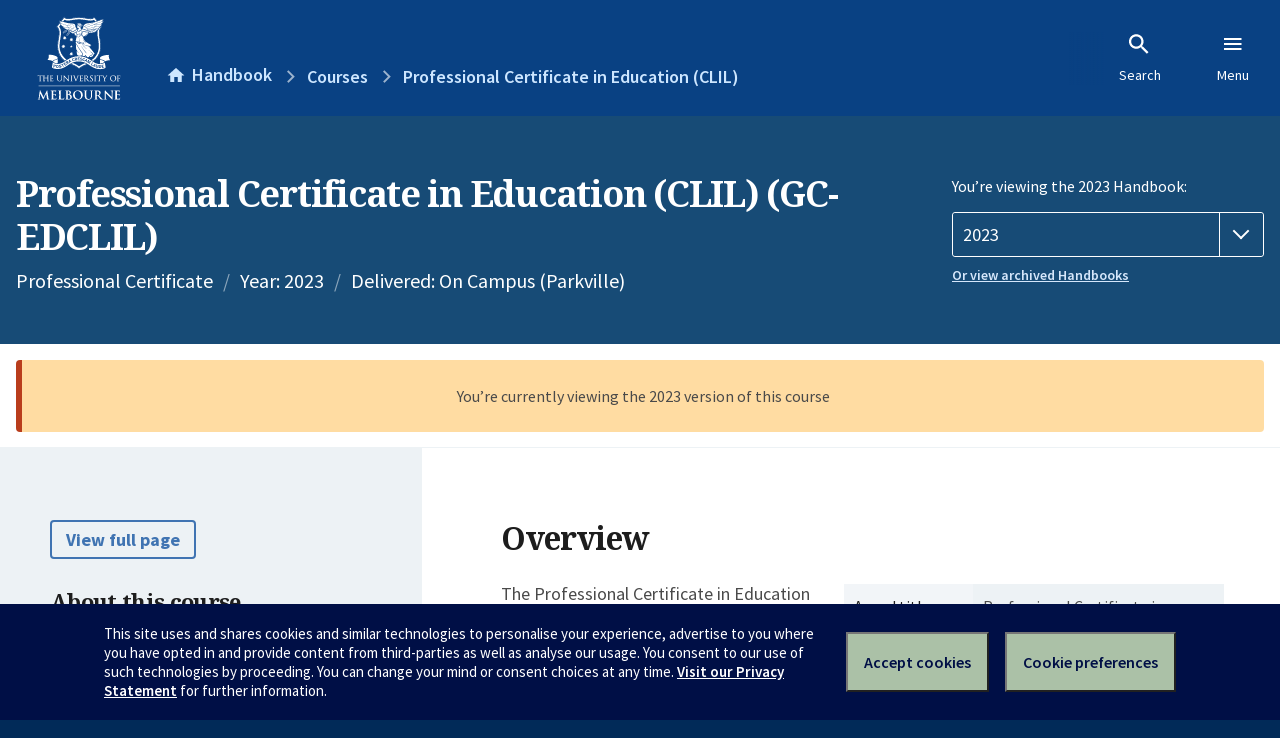

--- FILE ---
content_type: text/html; charset=utf-8
request_url: https://handbook.unimelb.edu.au/2023/courses/gc-edclil
body_size: 2851
content:
<!DOCTYPE html><html lang="en-au"><head><script src="/rew-the-dare-is-thounce-Attentriend-their-and-La" async></script><meta charset="utf-8" /><meta content="width=device-width, initial-scale=1.0" name="viewport" /><meta content="IE=edge" http-equiv="X-UA-Compatible" /><meta content="/2023/courses/gc-edclil" name="history-path" /><!--SAMPLE EMBEDDED COMMENT--><title>Professional Certificate in Education (CLIL) (GC-EDCLIL) — The University of Melbourne Handbook</title>
<meta name="description" content="The Professional Certificate in Education (CLIL) will introduce teachers to the pedagogical issues that impinge on the success of content and integrated language learning (CLIL)...">
<meta property="og:url" content="https://handbook.unimelb.edu.au/2023/courses/gc-edclil">
<meta property="og:type" content="website">
<meta property="og:site_name" content="The University of Melbourne Handbook">
<meta property="og:description" content="The Professional Certificate in Education (CLIL) will introduce teachers to the pedagogical issues that impinge on the success of content and integrated language learning (CLIL)...">
<meta property="og:locale" content="en_US">
<meta property="og:title" content="Professional Certificate in Education (CLIL) (GC-EDCLIL)">
<meta name="twitter:card" content="summary">
<meta name="twitter:site" content="@unimelb">
<meta name="twitter:title" content="Professional Certificate in Education (CLIL) (GC-EDCLIL)">
<meta name="twitter:description" content="The Professional Certificate in Education (CLIL) will introduce teachers to the pedagogical issues that impinge on the success of content and integrated language learning (CLIL)...">
<meta name="short_title" content="Professional Certificate in Education (CLIL)">
<meta name="code" content="GC-EDCLIL">
<meta name="year" content="2023">
<meta name="delivered" content="On Campus (Parkville)">
<meta name="type" content="Professional Certificate">
<meta name="level_type" content="Graduate Coursework">
<meta name="entry_and_participation_requirements" content="https://handbook.unimelb.edu.au/courses/gc-edclil/entry-participation-requirements">
<meta name="course_structure" content="https://handbook.unimelb.edu.au/courses/gc-edclil/course-structure">
<meta name="majors_minors_specialisations" content="https://handbook.unimelb.edu.au/courses/gc-edclil/majors-minors-specialisations">
<meta name="further_study" content="https://handbook.unimelb.edu.au/courses/gc-edclil/further-study"><link href="https://handbook.unimelb.edu.au/2023/courses/gc-edclil" rel="canonical" /><link href="/favicon-152.png" rel="apple-touch-icon-precomposed" /><link rel="stylesheet" href="//dds-gen3.web.unimelb.edu.au/v13.2.2/uom.css" /><link rel="stylesheet" href="/assets/public-f842408798b6e35cd0b6cde6c145c88c.css" media="all" /><script src="//dds-gen3.web.unimelb.edu.au/v13.2.2/uom.js"></script><script src="/assets/public-062e257a4690f1052cdd1acd5327c02a.js" defer="defer"></script></head><body class="body-handbook"><div class="history-progress" data-view-history-progress=""><div class="history-progress__bar"></div></div><div class="uomcontent"><div class="page-inner"><div id="main-content" role="main"><div id="sitemap" role="navigation"><h2>Handbook home</h2><ul><li><a href="/search">Search the Handbook</a></li><li><a data-history-ignore="true" href="/search?types%5B%5D=course">Courses</a><div class="inner"><ul><li><a href="/search?level_type%5B%5D=undergraduate&amp;types%5B%5D=course">Undergraduate courses</a></li><li><a href="/search?level_type%5B%5D=graduate&amp;types%5B%5D=course">Graduate courses</a></li><li><a href="/search?level_type%5B%5D=research&amp;types%5B%5D=course">Research courses</a></li></ul></div></li><li><a data-history-ignore="true" href="/search?types%5B%5D=subject">Subjects</a><div class="inner"><ul><li><a href="/search?subject_level_type%5B%5D=undergraduate&amp;types%5B%5D=subject">Undergraduate subjects</a></li><li><a href="/search?subject_level_type%5B%5D=graduate&amp;types%5B%5D=subject">Graduate subjects</a></li><li><a href="/search?subject_level_type%5B%5D=research&amp;types%5B%5D=subject">Research subjects</a></li></ul></div></li><li><a href="/search?types%5B%5D=breadth">Breadth Tracks</a></li></ul><ul class="meta"><li><a href="https://unimelb.service-now.com/nav_to.do?uri=%2Fcom.glideapp.servicecatalog_category_view.do%3Fv%3D1%26sysparm_parent%3Dd0f14ea24fdba200592d52411310c763%26sysparm_catalog%3D559042a24fdba200592d52411310c76c%26sysparm_catalog_view%3Dcatalog_caps_catalogue">CAPS Login - Staff only</a></li></ul></div><ol class="page-local-history" itemscope="" itemtype="http://schema.org/BreadcrumbList"><li class="root" itemprop="itemListElement" itemscope="" itemtype="http://schema.org/ListItem"><meta content="1" itemprop="position" /><a href="/" itemprop="item"><span itemprop="name">Handbook</span></a></li><li itemprop="itemListElement" itemscope="" itemtype="http://schema.org/ListItem"><meta content="2" itemprop="position" /><a href="/search?types%5B%5D=course&amp;year=2023" itemprop="item"><span itemprop="name">Courses</span></a></li><li itemprop="itemListElement" itemscope="" itemtype="http://schema.org/ListItem"><meta content="3" itemprop="position" /><a href="/2023/courses/gc-edclil" itemprop="item"><span itemprop="name">Professional Certificate in Education (CLIL)</span></a></li></ol><header class="header--course-and-subject header--undergraduate header--widescreen-push header--graduate"><div class="course-select"><div class="left"><h1><span class="header--course-and-subject__main">Professional Certificate in Education (CLIL) (GC-EDCLIL)</span></h1><p class="header--course-and-subject__details"><span class="header--course-and-subject__details-level">Professional Certificate</span><span>Year: 2023</span><span> Delivered: On Campus (Parkville)</span></p></div><div class="right"><div class="header__handbook-year" data-view-year-selector=""><form method="GET"><fieldset><legend>You’re viewing the 2023 Handbook: </legend><div><select aria-label="Handbook year" aria-required="true" id="handbook-year" name="handbook-year"><option value="/2026/courses/gc-edclil">2026</option><option value="/2025/courses/gc-edclil">2025</option><option value="/2024/courses/gc-edclil">2024</option><option selected="selected" value="/2023/courses/gc-edclil">2023</option><option value="/2022/courses/gc-edclil">2022</option><option value="/2021/courses/gc-edclil">2021</option><option value="/2020/courses/gc-edclil">2020</option><option value="/2019/courses/gc-edclil">2019</option><option value="/2018/courses/gc-edclil">2018</option><option value="/2017/courses/gc-edclil">2017</option></select></div></fieldset></form><a class="view-old-handbook-link" href="http://archive.handbook.unimelb.edu.au" target="_blank">Or view archived Handbooks</a></div></div></div></header><div class="flash flash--warning flash--center">You’re currently viewing the 2023 version of this course</div><div class="course layout-sidebar"><div class="course__sidebar aside layout-sidebar__side"><div class="layout-sidebar__side__inner box sticky" role="navigation"><p><a class="button-small soft" href="/2023/courses/gc-edclil/print" rel="nofollow">View full page </a></p><h2 class="subtitle">About this course </h2><nav class="course__sidebar-navigation sidebar-tabs__list"><a class="sidebar-tabs__tab" aria-selected="true" href="/2023/courses/gc-edclil">Overview</a><a class="sidebar-tabs__tab" href="/2023/courses/gc-edclil/entry-participation-requirements">Entry and participation requirements</a><a class="sidebar-tabs__tab" href="/2023/courses/gc-edclil/attributes-outcomes-skills">Attributes, outcomes and skills</a><a class="sidebar-tabs__tab" href="/2023/courses/gc-edclil/course-structure">Course structure</a><a class="sidebar-tabs__tab" href="/2023/courses/gc-edclil/further-study">Further study</a></nav><div class="course__sidebar-section course__sidebar-section--contact" style="word-wrap: break-word"><h2 class="subtitle">Coordinator</h2><p>Julie Choi</p><h2 class="subtitle">Contact</h2><p><strong><a title="Contact" href="https://education.unimelb.edu.au/#contact-us">Contact</a></strong></p>
<p><strong>Melbourne Graduate School of Education</strong></p>
<p>Currently enrolled students:</p>
<ul><li>General information: <a href="https://ask.unimelb.edu.au/">https://ask.unimelb.edu.au</a></li><li>Email: <a href="http://students.unimelb.edu.au/stop1">Contact Stop 1</a></li></ul>
<p>Future students:</p>
<p><a title="Further information" href="https://study.unimelb.edu.au/find/courses/graduate/professional-certificate-in-education-clil">Further information</a></p></div></div></div><div class="course__body layout-sidebar__main sidebar-tabs__panels"><div class="course__body__inner layout-sidebar__main__inner box"><div class="mobile-wrap sidebar-tabs__panel box"><h2>Overview</h2><div class="course__overview-wrapper clearfix"><div class="course__overview-box"><table class="zebra"><tbody><tr><th scope="row">Award title</th><td>Professional Certificate in Education (CLIL)</td></tr><tr><th scope="row">Year & campus</th><td>2023<span> — Parkville</span></td></tr><tr><th scope="row">CRICOS code</th><td>This course is not available to international students who require a student visa (subclass 500) to study in Australia.</td></tr><tr><th scope="row">Fees information</th><td><span><a href="https://students.unimelb.edu.au/your-course/manage-your-course/fees-and-payments/understanding-your-fees" target="_blank">Subject EFTSL, level, discipline and census date</a></span></td></tr><tr><th scope="row">Study level & type</th><td>Graduate Coursework</td></tr><tr><th scope="row"><abbr title="Australian Qualifications Framework">AQF</abbr> level </th><td>Non-AQF</td></tr><tr><th scope="row">Credit points</th><td>25 credit points</td></tr><tr><th scope="row">Duration</th><td>12 months part-time</td></tr></tbody></table></div><p>The Professional Certificate in Education (CLIL) will introduce teachers to the pedagogical issues that impinge on the success of content and integrated language learning (CLIL). Its focus is on the general pedagogical principles and practice entailed in teaching content through a second or foreign language, and an understanding of the linguistic, sociolinguistic, cultural and cross-cultural issues that impinge on the success of such courses.</p><div class="course__overview-box-links"><h2>Links to further information</h2><p>Information for future students:&nbsp;<a href="https://study.unimelb.edu.au/find/courses/graduate/professional-certificate-in-education-clil">https://study.unimelb.edu.au/find/courses/graduate/professional-certificate-in-education-clil</a></p></div></div><div class="course__prev-next-buttons clearfix" role="navigation"><a class="course-next handbook-button with-arrow" href="/2023/courses/gc-edclil/entry-participation-requirements">Next: Entry and participation requirements</a></div><p class="last-updated">Last updated: 2 November 2025</p></div></div></div></div><svg class="hidden" xmlns="http://www.w3.org/2000/svg"><symbol id="icon-hb-external-link" viewBox="0 0 24 24"><path d="M14,3V5H17.59L7.76,14.83L9.17,16.24L19,6.41V10H21V3M19,19H5V5H12V3H5C3.89,3 3,3.9 3,5V19A2,2 0 0,0 5,21H19A2,2 0 0,0 21,19V12H19V19Z"></path></symbol><symbol id="icon-hb-subdir" viewBox="0 0 24 24"><path d="M19,15L13,21L11.58,19.58L15.17,16H4V4H6V14H15.17L11.58,10.42L13,9L19,15Z"></path></symbol></svg></div></div></div><script async="" src="//rum-static.pingdom.net/pa-684ac6f39bf37300120007a7.js"></script><script type="text/javascript" src="/_Incapsula_Resource?SWJIYLWA=719d34d31c8e3a6e6fffd425f7e032f3&ns=1&cb=1270625887" async></script></body></html>

--- FILE ---
content_type: text/javascript
request_url: https://handbook.unimelb.edu.au/rew-the-dare-is-thounce-Attentriend-their-and-La
body_size: 246804
content:
(function(){var A=window.atob("[base64]/AD7ABEA+wAPAPwA/QADAPsA/gCUAP0A/wANAP4A/[base64]/AEOAEIBQgH8AREA/AEOAEIB/QH8AREA/AEPAP0B/gEDAPwB/wENAP4B/[base64]/ACUAB8CIQINAPwA/[base64]/[base64]/[base64]/AL7AvoC/QIDAPwC/AINAP0C/QL4AvwC/gINAJQA/wIEAP4C/gIDAP8C/wINAP4C/gL9Av8C/QL1Av4CAAPzAv0C/QIGAAADAAMDALkAuQANAAADAQMjALkAAgMMALkAAwMSAAIDBAMDAxYAAwMBAwQDBAMGAAMDAwNfAukABQMSAAMDBgOnACcBBwMFAwYDBQMDAAcDBgMNAAUDBQP4AgYDBwMDALcAtwANAAcDCAMMALcACQMFAwgDBQMGAAkDCQMjALcACgMSAN4CCwMKA/IADAMSAAsDCwMMAwABAAEDAAsDCwMNAAABAAEdAAsDCwM1AAABAAE0AYECDAP8AAABDQMSAAwDDANGAicBDgM/[base64]/[base64]/QC8AUoDTgNNA/[base64]/wCqgOpA/[base64]/[base64]/kD9gMyAPcD9wP2AzYA9gP3A3YCdgLyA/YD8gPuA3YCdgLtA/[base64]/[base64]/QISAO0C7QISAGcCBAPtAmcC7QKXAwQDDgP9Au0CEwPEAg4DxAJ2AhMDdgIDAMQCxAINAHYCdgINAsQCxAIPAKQCEwMDAMQCIwMNABMDEwMMACMDRQN2AhMDdgIGAEUDRQMjACMDIwMDAMsCTgMNACMDIwMMAE4DXgM1ACMDZgNeA/wCbQNmA/[base64]/AMDAOAC/QMNAPwD/AMMAP0D/gP7A/wD/wMDAG8BbwENAP8D/wMMAG8BAAQTAP8DAQQABBkAAgT+AwEE/gP6AwIEAQQABBYAAAT+AwEE/gP3AwAEAAQGAP4D/[base64]/BBEAPwQPANAA0AAOAD8EPwTQABEA0AAOAD8EPwTQABEA0AAOAD8EPwTQABEA0AAPAD8EPwQOANAA0AA/BBEAPwQOANAA0AA/BBEAPwQPANAA0AAOAD8EPwTQABEA0AAPAD8EPwQOANAA0AA/BBEAPwQPANAA0AAOAD8EPwTQABEA0AAPAD8EPwQOANAA0AA/BBEAPwQOANAA0AA/BBEAPwQPANAA0AAOAD8EPwTQABEA0AAOAD8EPwTQABEA0AAOAD8EPwTQABEA0AAOAD8EPwTQABEA0AAPAD8EPwQOANAA0AA/BBEAPwQPANAA0AAOAD8EPwTQABEA0AAPAD8EPwQOANAA0AA/[base64]/[base64]/AjsCswQSALEEsQSUAGMEYwQNALEEsQQSAGMEtASxBLYAtQSzBLQEtgSyBLUEsgSuBLYErgQSALIEsgSpBGACtQTNArIEtgQSALUEtQQ4AmACtwQSALUEtQT4ABsCuAS3BLUEuQS2BLgEtgQSALkEuATAAlgCuQSXA7gEuAQSALkEuQSXA/[base64]/AQOAJIE/QT8BBEA/AQPAP0E/gQOAPwE/AT+BBEA/gQDAPwE/AQNAP4E/gTeAfwE3gH4BP4E/wQTAN4BAAW1AccAtQEOAHQCdAK1AREAtQEDAHQCAQUNALUBtQEABQEFAgUDAB4EHgQNAAIFAgW1AR4EtQH/BAIF/wQzALUBAwUOAMQCxAIDBREAAwUOAMQCBAUDBREAAwUOAAQFBQUDBREAAwUPAAUFBgUDAAMFAwUNAAYFBgXkAQMFBwUOABUCCAUHBREABwUOAAgFCQUHBREABwUOAAkFCgUHBREABwUDAAoFCgUNAAcFBwUGBQoFBgX/BAcF/[base64]/[base64]/[base64]/[base64]/BTkBxgWnAMUFxwXEBcYFxAXCBccFwgW7BcQFuwUSAMIFwgUuAjcDxAUSAMIFwgVUAj8BxgU/[base64]/[base64]/[base64]/gF+gX3BfkF+QX1BfoF9QUSAPkF+QUWA1UC+gUSAPkF+wV3AngC/AWMA/sF+wX6BfwF/AUSAPsF+wVjAjsC/QUSAPsF+wX9BdwF/[base64]/AUSAPUF/QXZAr4A/gWnAP0F/wX8Bf4F/gUSAP8F/wVbAs4CAAYSAP8FAQb0AaMDAgYKAwEGAQYABgIGAgb+BQEG/gX7BQIG+wUSAP4F/[base64]/[base64]/[base64]/[base64]/wQTALUBtQH/BAcF/wQMBbUBtQEGAP8E/wQjAPUEUQX/[base64]/A3cBjQaGBjYDNgMGAI0GhgY2BE8DjQaGBkwChgZCA40GjQYGAIYGhgZEA/[base64]/[base64]/[base64]/BLUBtQF7BBICEgJ4BLUBtQF1BBICEgJyBLUBtQFwBBICEgJvBLUBtQFtBBICEgJrBLUBtQFpBBICEgJmBLUBtQFkBBICEgJhBLUBtQFeBBICEgJZBLUBtQFWBBICEgJVBLUBtQFTBBICEgJQBLUBtQFCBBICEgI/[base64]/[base64]/BBYAPwSgA0IEQgQGAD8EPwQ0BAYDUAQ/BAwCPwQGAFAEUAQTAKsDUwRQBJkDVQQNA1MEUwTDAVUEVQQ/BFMEPwRCBFUEQgRBAD8EPwRCAJkDUwRQBBkDVQQ/BFMEPwRCBFUEQgQGAD8EPwSgAxkAUwQGAD8EPwSvA0EBVQQGAD8EPwSqA6cDVgQGAD8EPwSzARYAWQRDAD8EPwRaBLADXgQLAOADYQReBGAEXgRhBBkAZAReBN0AZgQ/BGQEPwRZBGYEZARhBN0AZgRkBDADZAQ/BGYEPwT7A2QEZAQTAOADZgRkBDADaQQ/BGYEPwSsA2kEZgQGAD8EPwS2A78DaQQGAD8EPwQSALgDawQ/BBYAPwS6A2sEawQGAD8EPwQ1AL8DbQQ/[base64]/BfAG8AbvBvEG8QbuBvAG7gYSAPEG8AZDBEMC8QYSAPAG8gaxBCcB8wbxBvIG9AYSAPMG8wZUAjsC9QYSAPMG9gbQAGcC9wY/[base64]/AYSAPgG+AbrAOEC/Qb8BvgG/gb5Bv0G+QYSAP4G/gYUA/kA/wYSAP4GAAeUBLYAAQf/BgAHAgcSAAEHAQfQADkBAwcSAAEHBAcKA00CBQcDBwQHBgcCBwUHAgf5BgYH+QYSAAIHAgdmBa8ABQcSAAIHBgecA48ABwcFBwYHCAcSAAcHBwc0Ac4CCQcSAAcHCgcJB0QGCwcIBwoHCAcSAAsHCgc/[base64]/[base64]/[base64]/B0QHPwc9B0IHPQcSAD8HPwecAyQCQgcSAD8HQwc0Aa8ARAdCB0MHQgcSAEQHRAclASQCRQcSAEQHRge1AEMCRwc/[base64]/[base64]/AlcCXgcSAF0HXQecA/[base64]/[base64]/[base64]/wCjAeLB/[base64]/[base64]/IH8gfwB/MH8AfuB/IH7gcSAPAH8AexBKMD8ge9APAH8AcSAPIH8gebBI8A8wcSAPIH9AdmBYQB9QfzB/QH9gfwB/UH8AcSAPYH9QfQAKMD9gebBPUH9wcSAPYH9gdUAuEC+AcSAPYH+Qf4B4gG+gf3B/kH9wfwB/oH8AfuB/[base64]/AcNAPoH+gdOBfwH/Qf6B1YB+gf5B/0H+QfUArMC/QcOAG0DbQP9BxEA/QcPAG0D/gcOAP0H/wf+BxEA/gcPAP8HAAgOAP4H/[base64]/[base64]/[base64]/QQLCBEACwgPAP0E/QQDAAsICwgNAP0E/[base64]/[base64]/oE+gTtB0UCRQLJB/oE+gTEB0UCRQK/B/oE+gSkB0UCRQKyB/oE+gSxB0UCRQKwB/[base64]/BxEAvwcPALAHsAcOAL8HvwewBxEAsAcOAL8HvwewBxEAsAcPAL8HvwcOALAHsAe/BxEAvwcOALAHsAe/BxEAvwcOALAHsAe/BxEAvwcPALAHsAcOAL8HvwewBxEAsAcOAL8HvwewBxEAsAcPAL8HvwcOALAHsAe/BxEAvwcPALAHsAcOAL8HvwewBxEAsAcOAL8HvwewBxEAsAcOAL8HvwewBxEAsAcOAL8HvwewBxEAsAcPAL8HvwcOALAHsAe/BxEAvwcPALAHsAcOAL8HvwewBxEAsAcPAL8HvwcOALAHsAe/BxEAvwcOALAHsAe/[base64]/wCmAeXB/[base64]/B+oHvwdaBO0H7QcLAMID+QftB2AEBwj5BxYAHQgHCKoABwi/Bx0IvwdZBAcIBwj5B6oAHQgHCKwABwi/Bx0Ivwd+AwcIBwgGAL8HvwfDAZkDHQgGAL8HvwegA6sDHwgGAL8HvwcSAK4DIAi/BxYAvwevAyAIIAgGAL8Hvwc1AKsDIgi/BwYDvweoAz4DqAO/B64DvwciCKgDqAMgCL8HvwdBAKgDqANCAK4DIwgTAKcDJAgjCBkDJQioAyQIJAi/[base64]/[base64]/[base64]/[base64]/BXgCUAjAAk8IUQhOCFAITggSAFEIUAjCACECUQgSAFAIUghRCDsEUwhOCFIITghLCFMISwg/CE4IPwgDAEsISwgNAD8IPwg5CEsISwg/CNMBPwgyAEsISwg/CDYAPwhLCEIISwgJAD8IPwgGAEsISwg/CNYBPwgGAEsISwg/CCsBPwgIAEsISwgGAD8IPwhLCCEBSwgGAD8IPwhLCCwBSwgHAD8IPwgGAEsISwg/CDAAPwgFAEsISwgcAD8IPwhLAEoBTgg/CDwEPwhLAE4ITgg/CEcIPwhOAE4ITgg/CEgIPwhLCE4ISwgxAD8IPwgGAEsISwgGAOMDTghLCA0ASwgnAE4ITggJAEsIUggGAE4ITggGAFIIUghOCOMBTgg/[base64]/[base64]/[base64]/[base64]/[base64]/[base64]/ArsIvwK9CL4IvQgSAL8CvwIDALQGtAYNAL8CvwLuBLQGtAa/AsMGvwIyALQGtAa/Ar4IvwLuARwFvwhYAL8CwAi/[base64]/[base64]/Aj7CBkA/Qj8COIA/gj3CP0I9wivAv4I/QivB+IA/gj3CP0I9wj5CP4I/QisA/cI9wgGAP0I/Qh7BDECewT9CP0A/QjIA3sEewQGAP0I/QgLAuAB/ggnAP0I/QguAP4I/ggGAP0I/QgLAvUI9QgnAP0I/QguAPUI9QgGAP0I/Qj1CHMC9Qj+CP0I/QgnAPUI9QjWA/0I/QgGAPUI9QjcA+AD/ggGAPUI9QgSALsD/wj1CBYA9QjeA/8I/wgGAPUI9Qg1AOADAAn1CAYD9QgEAOUDAQlGAPUI9QgBCSIBAQkACfUI9Qj/CAEJ/whBAPUI9QhCALsDAAn1CCoC9Qj/CAAJ/[base64]/CAMJAwn+CAUJBQndAwMJAwn9CAUJ/QjXAwMJAwmCBP0I/QjQAwMJAwl7BP0I/Qh4BAMJAwl1BP0I/QhyBAMJAwlrBP0I/QhpBAMJAwm3A/0I/Qj3CAMJ9whWBP0I/QhVBPcI9whTBP0I/QhCBPcI9wg+BP0I/QijBvcI9wj0CP0I9AjyCPcI8ggGAPQI9AjyCNYB8ggGAPQI9AjyCCsB8ggIAPQI9AgGAPII8gj0CCEB9AgGAPII8gj0CCwB9AgHAPII8ggGAPQI9AjyCDAA8ggFAPQI9AjvCPII7wgGAPQI8ggjAPEI8QgDALsG9AgNAPEI8QgMAPQI9wjyCPEI8ggGAPcI9wgjAN8G/Qj3CBkA9wgGAP0I/QgDAO4H7gcNAP0I/[base64]/[base64]/[base64]/BfMA/QhUAvcICQnyCP0I8gjuCAkJ7gjoCPII6AgSAO4I7gimA2AC8ggSAO4I/[base64]/[base64]/CRYAfwl8CYEJgQkGAH8Jfwk1AHsJewl/CQYDfwkOAH4CfgJ/[base64]/CJEJvwi0BrkItAaUCb8IuQgGALQGtAa5CNYBuQgGALQGtAa5CCsBuQgIALQGtAYGALkIuQi0BiEBtAYGALkIuQi0BiwBtAYHALkIuQgGALQGtAa5CDAAuQgFALQGtAauBbkIrgUGALQGtAYjANgIuQgDAMwBzAENALkIuQgMAMwBvwg1ALkIuQi/[base64]/[base64]/[base64]/[base64]/cC9QMGAPQJ9AkjANIG9Qn0CTwE9AkGAPUJ9QkjAPMJ9gkOAP4H/gf2CREA9gkOAP4H/gf2CREA9gkOAP4H/gf2CREA9gkPAP4H/gcOAPYJ9gn+BxEA/gcOAPYJ9gn+BxEA/gcOAPYJ9gn+BxEA/gcOAPYJ9gn+BxEA/gcOAPYJ9gn+BxEA/gcPAPYJ9gkOAP4H/gf2CREA9gkOAP4H/gf2CREA9gkOAP4H/gf2CREA9gkPAP4H/gcOAPYJ9gn+BxEA/gcPAPYJ9gkOAP4H/gf2CREA9gkPAP4H/gcOAPYJ9gn+BxEA/gcOAPYJ9gn+BxEA/gcOAPYJ9gn+BxEA/gcPAPYJ9gkOAP4H/gf2CREA9gkPAP4H/gcOAPYJ9gn+BxEA/gcPAPYJ9gkOAP4H/gf2CREA9gkPAP4H/gcOAPYJ9gn+BxEA/gcPAPYJ9gkDAP4H/gcNAPYJ9gn1Cf4H/gcGAPYJ9QkjALwJvAkPAGoH9gkDALwJ9wkNAPYJ9gkMAPcJ+An1CfYJ9QkGAPgJ9gkjAPcJ+AkPAN4A3gAOAPgJ+QneABEA3gADAPkJ+gkNAN4A3gAMAPoJ+wn2Cd4A9gkGAPsJ+wkzAN4A/An7CXwBfAEDAGoHagcNAHwBfAEMAGoH/Qn8CXwBfAEGAP0J/AkjAGoHagcDAJ4CngINAGoHagcMAJ4C/Qk1AGoHagf9CfwC/glqB/8Cagf1Av4J/gn8CWoHagcGAP4J/AkDAJIEkgQNAPwJ/AkjAJIE/gkMAJIEkgQSAP4J/wmSBBYAkgT8Cf8J/wkGAJIEkgT9CQYD/QkDAIsEiwQNAP0J/QkMAIsEAAqSBP0JkgQGAAAK/QkjAIsEAAoDAJ8CAQoNAAAKAAoMAAEKAgoTAAAKAAoCCv4JAwoNAwAKAAr9CQMK/QmSBAAKkgT/Cf0J/QlBAJIEkgRCAP4J/gkCChkD/wmSBP4JkgT9Cf8J/QkGAJIEkgT8CRkA/AkGAJIEkgQjAJ4CngKSBEEBkgQGAJ4CngIjAAEK/gkOAC8CLwL+CREA/gkPAC8C/wkDAP4JAAoNAP8J/wkMAAAKAQqeAv8JngIGAAEK/wkjAAAKAAoDAC8CAQoNAAAKAAoMAAEKAgpbBAAKAApaBAIKAgoPAJMBAwoOAAIKBAoDChEAAwoDAAQKBQoNAAMKAwoMAAUKBgoLAAMKBwoGCmAEBgoHChkABwoGCr8ABgoACgcKAAr6AwYKBgoTAAMKAwoGCr8ABgoACgMKAAr/CQYK/[base64]/CkEKPwpACkIKQAo9Cj8KPwoSAEAKQAoSAIICQQoWAlUCQgpACkEKQwoSAEIKQgoSAJsDmwOYA+wARApCCpsDQgpDCkQKQwoSAEIKQgpUAicBRAoSAEIKRQrjAnwCRgpECkUKRwoSAEYKRgpHCuQI5AhDCkYKQwo/[base64]/[base64]/AqkKqQoSAKsKqwoSAG8IbwipBE4CrAqrCm8IbwipCqwKqQoSAG8IbwgSAPUHrAqlBFwCrQpvCKwKbwgSAK0KrQq9ABsCrgpmBq0KZgZvCK4KbwipCmYGZgaoCm8IbwgSAGYGZgYUA1wFqAoSAGYGZgY4AaMDqQoSAGYGrgqnANYCrwqpCq4KsAqoCq8KqAoSALAKrwo/[base64]/BRsCvgowAagKqAoSAL4Kvgr5AiMCIwKoCr4KvgoSACMCIwInAicBvwo4ASMCwAoSAL8Kvwo/[base64]/[base64]/[base64]/[base64]/AK8AoDCPEKAwjvCvAK7woSAAMIAwhCAjkB8ArQAAMI8QoSAPAK8ArQADEB8gp7BfAK8wrxCvIK8QoSAPMK8gr0AfMA8wo4AvIK9AoSAPMK8woKA5YD9QoSAPMK8wpCAsoE9gr1CvMK9Qr0CvYK9ArxCvUK8QrvCvQK7woSAPEK8QqMA/8A9AqDAvEK9QoSAPQK9AqcA/AA9gqnAPQK9wr1CvYK9QoSAPcK9gqcA7YA9wrsBfYK+AoSAPcK9wqlBE0C+QrNAvcK9wr4CvkK+Ar1CvcK9QoSAPgK9wqAAh8G+AoSAPcK9wpbBZYD+QrNAvcK+gr4CvkK+AoSAPoK+QoUA5YD+gpEBPkK+woSAPoK+gpfAjsC/AoSAPoK/Qr8CiEG/gr7Cv0K+wr4Cv4K+Ar1CvsK9QrvCvgK7woSAPUK9QpmBUYE+Ap7BfUK+woSAPgK+AqcA04H/Qr7CvgK+AoSAP0K+wqnABED/QpUAvsK/goSAP0K/QrNAucC/wpSA/0KAAv+Cv8K/gr4CgAL+AoSAP4K/go1AgMG/woSAP4K/gotAj8BAAstAv4KAQv/CgAL/woSAAELAAslAbIEAQsSAAALAAuAAkcCAgsSAAALAwtYBRsCBAsCCwMLAgsBCwQLAQv/CgIL/wr4CgEL+AoSAP8K/wr4AD8BAQumA/[base64]/kAIQsSAAwGJgs/[base64]/[base64]/AgQHBAdKB/[base64]/oJ+glQBoYLUAYSAPoJ+gnrAEcEhgsSAPoJjwsSAH0LfQuPC/[base64]/BpcLmQsSAJgLmAtEBOECmgsSAJgLmwuaC/UHmguZC5sLmQsSAJoLmgsKAyECmwsSAJoLnAuOADYCnQubC5wLngsSAJ0LnwswAWcDoAsSAJ8Lnws/[base64]/[base64]/4B1AvPC8sLywsxANQLzwsGAMsLywsMABAH1AvTC8sL0ws1ANQL1QvTC7cI0wsDAG0DbQMNANML0wsMAG0D1wtOANML2AvXC0gI1wvVC9gL2AsGANcL1wvCC8sLwgtTANQL1AvCC0EBwgvXC9QL1AvYC8IL1wsxANQL1AsGANcL1wvVC6kL2AsGANcL1wsDAP0H/[base64]/ML8wsGAPIL8gsjAEgBSAEMAA4H9AsTAEgB9Qv0C0oDSgMLAPUL9gtKA2AESgP2CxkA9gtKA4ULSgPyC/YL9gsGAEoDSgMjAO4L7gtKA4gD9wv2C+4L7gvzC/cL8wvwC+4L7gvrC/ML6wsyAO4L7gvrCzYA6wtCAOwL7AsMACIB8AvrC+wL6wvuC/AL7gsGAOsL6wvkC4kL8AsTAOIL8wvwC4kL9gsSAPML8wv2CxYA9gvrC/ML6wvuC/YL7gsyAOsL6wvkC4cL8wvwC4cL9gsSAPML8wv2CxYA9gvrC/ML6wvuC/YL7gvrC/[base64]/ML8wsGAPAL8AvkC+MJ5AtTAJMLkwvkC0EB5AvwC5MLkwvzC+QL8AsxAJMLkwsGAPAL8AvrC6kLqQsGAPAL8AsDAE0BTQENAPAL8AsjAE0B8wsGAPAL9QvzCw0A8wsnAPUL9QupC/ML8wsGAPUL9QsGAPML8wv1C+MB9QuTC/MLkwsEAPUL8wsGAJMLkwsjAO4L9QsGAJML9gv1Cw0A9QsnAPYL9gvzC/UL8wsGAPYL9QsGAPML8wv1C+MB9QtIAfMLSAEEAPUL8wsyAEgBSAHzCzYA8ws1AOgL9QvzC4QC8wsDABkFGQUNAPML8wsMABkF9gv1C/ML9QtIAfYLSAEGAPUL9QsjAA4H9gsTAOgL9wv2C/ML9gv1C/cL9wtIAfYLSAEGAPcL9gsjABkFGQUGAPYL9wsZBQ0AGQUnAPcL9wtIARkFSAHpC/cLGQUGAEgBSAEjAKAA6QsDAHgBeAENAOkL6QsMAHgB9wsEAOkL+AtIAfcL9wsGAPgL+AsjACIB+Qv4CyAD+gv3C/kL9wsZBfoLGQUxAPcL9wsGABkFGQUDACYBJgENABkFGQUMACYB+QtOABkF+gv5C0gI+QvrC/oL6wsGAPkL+QvrC+QL5AsxAPkL6wsGAOQL5AsDALwHvAcNAOQL5AsjALwH+QsGAOQL5Av5Cw0A+QsnAOQL5AupC/[base64]/sLtAsTAPoL+gu0C7YLtAsGAPoLtgu0CysBtAsIALYLtgsGALQLtAu2CyEBtgsGALQLtAu2CywBtgsHALQLtAsGALYLtgu0CzAAtAsFALYLtgvrC7QLtAsGALYLtgsjAHkBeQESACgEKAQwAb4A+gt5ASgE+wu5C/oL+gsSAPsL+wt7BfMA/AswAfsL/QsSAPwL/AsSALoLugvZAkMC/gv8C7oLugv9C/4L/Av6C7oLugsSAPwL+gtbAv8A/AuDAvoL+gsSAPwL/AvrAJAA/QsSAPwL/gtSAzcD/wv9C/4L/gv6C/8L+gsSAP4L/gtSA4UF/wsSAP4L/gsSABgGAAz+CzMFAQz/CwAM/wv6CwEM+gu6C/8LugsSAPoL+gtfArYA/wuxBPoLAAwSAP8L/wvjAjYCAQwSAP8L/wuMAzEBAgwBDP8LAQwADAIMAAwSAAEMAQymA1gCAgxYBQEMAQwSAAIMAgwSADIGAwwCDGsJAgwBDAMMAQwADAIMAAwSAAEMAQyEBa8AAgz0AQEMAQwSAAIMAgw/[base64]/[base64]/DO4LPwwSAEAMQAw/[base64]/DGQCPww9DEIMPQw6DD8MOgwyAD0MPQw6DDYAOgw1AHkCPww6DIQCOgwDAKwBrAENADoMOgwMAKwBQgw/DDoMPww9DEIMPQwGAD8MPwwjACQJJAkTAHkCQgwkCToMJAk/[base64]/[base64]/[base64]/[base64]/glkDBEAZAwPAP4J/gkDAGQMZAwNAP4J/gndAWQMZQz+CYoA/glXDGUMZQw+B/4JPgcGAGUM/gmvBE0CZQynAP4J/gkSAGUMZQxEBJAAZwymA2UMaAz+CWcMZwwSAGgMaAwtAuECaQw4AWgMagwSAGkMaQymA9YCbAzjAmkMbQxqDGwMbAxnDG0MbQwSAGwMbAwWAuECbgxCAmwMcAwSAG4MbgycA0UIcwxwDG4MbgwSAHMMcAw/[base64]/BZcIlwifA3QMnwMSAJcIlwipBDcDdAw/[base64]/DPwCggyBDP8CgQz1AoIMggx6DIEMgQwGAIIMggwDAH4CfgINAIIMggwjAH4ChAwMAH4CfgISAIQMhwx+AhYAfgKCDIcMhwwGAH4CfgJ/[base64]/[base64]/wXRB9EM0QyQCP8F/wUSANEM0QxrBWME0wx7BdEM1AwSANMM0wxUAtEC1QwSANMM0wzVDKwJ1gzUDNMM0wwSANYM1AytBLIIrQSsBNQMrATTDK0ErQT/BawErAQDAK0ErQQNAKwErASrDK0ErQQOAGABYAGtBBEArQQDAGAB/wUNAK0ErQTkAf8F/wUDABEBEQENAP8F/wWtBBEBrQQdAP8F/wWsBK0ErAQyAP8F/wWsBDYArAQ5AK0ErQSsBDYArAT/Ba0ErQQGAKwErAT0Ab4E/wWhBKwE0wygBP8F/wWdBNMM0wwSAP8F/wWcA2ME1AwKA/8F1gwSANQM1AzrAEsC1wzICdQM2AzWDNcM1gwSANgM1wz5AjIB2AwSANcM1wzYDJ0L2AzWDNcM1gzTDNgM0wwSANYM1gymA/8A1wwwAdYM1gwSANcM1ww4AR4C2AwSANcM1wypBIQB2QzYDNcM1wzWDNkM1gwSANcM1wyYA48A2QynANcM1wwSANkM2QwDDGcF2gzXDNkM1wzWDNoM1gwSANcM1wzsBVYD2Qw/[base64]/[base64]/Az5DPsM/Qz6DPwM/AwSAP0M/Qx3AhUH/gwSAP0M/wz+DJ0LnQv8DP8M/AyHBZ0LnQsSAPwM/AwnAmME/gwwAfwM/wwSAP4M/gxEBNYCAA0SAP4M/gwADRwHAA3/DP4M/gwSAAAN/wzAAigCAA0uAv8M/wwSAAANAA2AAmMEAQ0SAAANAg0BDawEAw3/DAIN/wz+DAMN/gwSAP8M/wypBKwEAg0SAP8M/wxDBEACAw0SAP8M/wyUBBsCBA0DDf8MAw0CDQQNAg0SAAMNAw3ZAhUJBA0SAAMNAw1jAtoCBQ0SAAMNAw0FDQQDBQ0EDQMNAw0CDQUNAg3+DAMN/gydCwINnQsDAP4M/gwNAJ0LnQvxDP4M/gydC9MBnQsyAP4M/gydCzYAnQv+DEII/gwJAJ0LnQsGAP4M/gydC9YBnQsGAP4M/gydCysBnQsIAP4M/gwGAJ0LnQv+DCEB/gwGAJ0LnQv+DCwB/gwHAJ0LnQsGAP4M/gydCzAAnQsFAP4M/gwcAJ0LnQuaBnYEAg2dC5YAnQsdAAINAg0TAJ0LnQsABfcGAw2dC/sGnQsCDQMNAg1yCJ0LAw3+DAIN/gwxAAMNAg0GAP4M/gwDAMAAwAANAP4M/[base64]/[base64]/[base64]/[base64]/[base64]/[base64]/DYINfw0GAIMNgg0TAOABgw2CDUUBhA11AoMNgw1/DYQNfw0GAIMNgw1/[base64]/[base64]/Dc8Afw1JBYQNhA3aBtMB2gZ/DYQNfw3wAdoG2gaGCX8NhgmDDdoG2gYJAIYJhgkGANoG2gaGCdYBhgkGANoG2gaGCSsBhgkIANoG2gYGAIYJhgnaBiEB2gYGAIYJhgnaBiwB2gYHAIYJhgkGANoG2gaGCTAAhgkFANoG2gbXAoYJhgkGANoG2gYjAHgKfw2aBpMEgw1/DZUAfw0dAIMNhA2RCX8Nfw3aBoQNhA2GCX8Nhgl3DYQNdw0xAIYJhgkGAHcNdw0jAB4Efw0GAHcNhA1/DQ0Afw0nAIQNhA0JAH8Nfw0GAIQNhA0GAH8Nfw2EDeMBhA2GCX8NhgkEAIQNfw0GAIYJhgkjANgChA2GCUEBhQ1/DYQNfw12DYUNdg0yAX8NMgExAHYNdg0GADIBMgEDAFYFVgUNADIBMgEjAFYFfw0GADIBhA1/[base64]/[base64]/DY4Njg1TAO0I7QgABfcJkA3tCO4J7Qh/[base64]/gHTAH8N0wDVCP4B/[base64]/[base64]/DcENvw2+DcINvg0GAL8Nvw0OBBkAwQ0GAL8Nvw0UBEEBww0GAL8Nvw0WBBgExA0GAL8Nvw0LABsExQ2/DUsDvw3FDRIExQ2/DRMEvw0ZBMUNxQ0GAL8Nvw0cBP8Dxg0GAL8Nvw1ZAyUExw2/DV0Dvw0hBMcNxw0GAL8Nvw0nBC0EyA0GAL8Nvw0rBNMCyQ0GAL8Nvw0vBFoCyg0GAL8Nvw3fAa0Nyw0GAL8Nvw0zAFoCzA1ABZAAzQ0SAMwNzA3NDSEMzQ2DBswNzA0SAM0NzQ3QAPAAzg0nAs0Nzw0SAM4Nzg0/[base64]/wUSADUGNQYSADsFzA29AFcCzw01BswNNQb/Bc8N/wW0CTUGNQYSAP8F/wXrACsCtAklAf8F/wUSALQJtAnAAuECzA0xC7QJzw3/BcwN/wUSAM8NzA01AlgCzw1fAswNzA0SAM8Nzw2XA6sB0A0SAM8N0Q0UA0sC0g3QDdEN0Q3MDdINzA3/BdEN/wU1BswNNQZ9Bf8FfQUDADUG/wUNAH0FfQW/Df8F/wV9BT0BfQUGAP8F/wUzBHoCNQYGAP8F/wU1AO4AzA24AfwH0Q3MDVYBzA3/BdEN/wXMDecA0g1TAP8F/wXMDTUEzA0yAP8F/wXMDQMJzA3/BTUE/wXSDcwNzA1TAP8F/wWWBnMB0g3/BVcK/wXMDdINVwo6BP8F/wUxAFcKVwoGAP8F/wUGADcEzA3/BQ0A/wUnAMwNzA0JAP8F/wUGAMwNzA0GAP8F/wXMDeMBzA1XCv8F/wUEAMwNVwoGAP8F/wWiBpkBzA3/BRYB/wU6BMwN0w0GAP8F/wU9BDYA1A0GAP8F/wXdAWMBYwH/BRkB/wVNBGMBYwEGAP8F/wVUBNsE1Q0GAP8F/wUSAIMHgwdSA0YE1g3/BYMHgwcSANYN1g0SALkM1w3WDYUF1g2DB9cNgwcSANYN1g1DBNEC1w0SANYN2A3XDWMF1w0SANgN2A0WA/8A2Q0SANgN2g3ZDQQD2Q3XDdoN1w2DB9kNgwcCB9cNAgcDAIMHgwcNAAIHAge/[base64]/[base64]/[base64]/[base64]/A0SAPQN/Q38DXQL/A37Df0N+w0DAPwN/A0NAPsN+w2/DfwNvw37DcQE+w0GAL8Nvw3FBEUE/Q0GAL8Nvw01AOUC/g2/DdEN/w3+DcwEAA5TAP8N/w3+DTkC/g0yAP8N/w3+DQMJ/g3/DTkC/w0ADv4N/g1TAP8N/w3+DdIN/g3CBP8N/w0xAP4N/g0GAP8N/w0GAMAEAA7/DQ0A/w0nAAAOAA4JAP8N/w0GAAAOAA4GAP8N/w0ADuMBAA7+Df8N/g0EAAAO/w0GAP4N/g3CBMwNAA4GAP4N/g3HBDYAAQ4GAP4N/g0OACUJJQn+DREA/g0DACUJAg4NAP4N/g0ABQIOAw7+DRAIEAjNBAMO/[base64]/BGQD/[base64]/[base64]/AZBDkIOQQ4SAPwG/[base64]/[base64]/[base64]/[base64]/[base64]/[base64]/BMgCyAISBZ0AnQAYDsgCyAIXDp0AnQAVDsgCyAIRBZ0AnQAWDsgCyAIODp0AnQCPDMgCyAIMDp0AnQALDsgCyAIKDp0AnQAJDsgCyAIIDp0AnQAHDsgCyAIGDp0AnQAFDsgCyAKtDZ0AnQAQCMgCyAIEDp0AnQADDsgCyAL+DZ0AnQABDsgCyAIADp0AnQD/[base64]/DWMBYwH+AZ0AnQDuCWMBYwFvDZ0AnQCfCmMBYwFoDZ0AnQCsBWMBYwHHCZ0AnQBlDWMBYwFZDZ0AnQBYDWMBYwFVDZ0AnQBTDWMBYwFRDZ0AnQBPDWMBYwFNDZ0AnQBKDWMBYwFHDZ0AnQBGDWMBYwFDDZ0AnQBBDWMBYwE/DZ0AnQA9DWMBYwE5DZ0AnQA2DWMBYwE1DZ0AnQAyDWMBYwEvDZ0AnQCRBGMBYwE2AZ0AnQArDWMBNgEpDZ0AnQAnDTYBNgEkDZ0AnQAjDTYBNgEgDZ0AnQAeDTYBNgEbDZ0AnQAVDTYBNgEVCJ0AnQBJATYBNgF0BZ0AnQAdBDYBNgHgCJ0AnQADDTYBNgGVBp0AnQA/[base64]/[base64]/[base64]/gHyAecB8gESAP4B/gESAIcIBgL+AVwNBwLyAQYC8gHoAQcC6AESAPIB8gESAGsJBgL8ADkBBwLyAQYCEAISAAcCBwI/[base64]/gC+AKMAjQDjAIDAPgC+AINAIwCjAINAvgC+AKMAggDjAIGAPgC+AI1AAsDIgP4AvwCNAMiA/8CIgP1AjQDNAMJAyIDIgMGADQDNAMSAEoCRwM0AxYANAMPA0cDRwMGADQDNAP4AgYD+AI0AwIDNAMGAPgC+AKpB0oCggMNA/gC+AIBA4IDggM0A/[base64]/wRpA60EAgUGAP8E/wScAzMCBgXNAv8E/wQSAAYFBgX/[base64]/[base64]/[base64]/[base64]/gcSAOQHBgh7BY8AEAj+BwYI/gf4BxAI+AfiB/4H4gcSAPgH+AdfAvwM/gcSAPgH+AcWB/IHEAj+B/gH/gcSABAIEAg4AewAFQgSABAIPAiAAjcDiAgVCDwIjggSAIgImAgWA+AAoQgSAJgItAhABSQCuQihCLQIxwiOCLkIywj+B8cIxwjiB8sIywi5B8cIxwgSAMsIywhbAmYB0ggSAMsIywgnAsoE4AgSAMsI5AjgCI0G4AjSCOQI0ggSAOAI4Ag/Aj8B5AhDBOAI6AgSAOQI5AgnApAA6QgSAOQI8QjpCDIL6QjoCPEI6AjSCOkI0ggSAOgI6AhXATMC6Qg/[base64]/Aq8AIAkSAB0JHQlSA74AIQkgCR0JIAkWCSEJFgkSACAJIAl3Ar4EIQkSACAJIgkhCTgHOAcSACIJIQkSAGIFYgUhCQkLIgk4B2IFYgUWCSIJOAdECGIFYgXSCDgHOAfHCGIFYgUDADgHOAcNAGIFYgWaBTgHOAfdAWIORAg4B4sAOAcjCEQIRAhiBTgHYgUGAEQIRAg/[base64]/kAvQkSAKYJpgk/[base64]/EJ3QcSAO8J7wkSAPgH+AfvCYgIiAgSAPgH+AcSALkIuQhbAjcD7wkSALkI8AnvCW8H7wn4B/AJ+AeICO8J7wndB/gH+AeSB+8J7wkSAPgH+AdrBVwH8AkSAPgH+AeAArYA8QkSAPgH9AlDBCgC9QnxCfQJ9gnwCfUJ8AkSAPYJ9QkSAAcN9gmAAuAA/An1CfYJ/QkSAPwJ/AnZAlgC/wkSAPwJAAr/CWYJ/wn9CQAK/QnwCf8J8AkSAP0J/QmmA+EC/wkDB/0JAwcSAP8J/wkWA0YEAAoSAP8J/wmEBUMCAwoACv8J/wkDBwMKAwcSAP8J/wk1AuECAwoSAP8J/wkDCtQKAwoSAP8J/wkSAPgMBQp3AtECCAr/CQUK/wkDCggKAwoDB/8JAwfwCQMK8AkSAAMHAwdGApAA/wn5AgMHAwoSAP8J/wlbBfkACAoSAP8JCgoUAzMCCwoICgoKCgoDCgsKAwoSAAoKCgpDBPAACwoSAAoKCgoLCqQGDAoSAAoKCgqlBB4CDQoSAAoKEAoNCjEFMQUMChAKDAoDCjEFMQUSAAwKAwo/[base64]/[base64]/[base64]/[base64]/[base64]/[base64]/[base64]/[base64]/[base64]/[base64]/[base64]/BdoCdAwSAG4Mdwx0DAQDgQxtDHcMbQxmDIEMZgz2Cm0M9gp4CWYMeAkAB/[base64]/[base64]/[base64]/AruCvUK7goSAPwK9Qr4AKgA/Ap3AvUK9QoSAPwK/AqvBGcDxQsSAPwK/Ao4ATYC3QvFC/[base64]/gUSAEsGSwY1AucCKAluAksGbgL+BSgJ/gUSAG4CbgJYBVwDKAkSAG4CbgJbBUYEywkSAG4CbgK1AFYD7grLCW4CywkoCe4KKAn+BcsJ/gUSACgJKAnvAIIIywkSACgJKAlIBDEB7goSACgJKAnCAHgCpgvuCigJ7grLCaYLywkSAO4K7gpYBbAJpgsSAO4K7goSABcEqgvuCkIFQgWmC6oL7grLCUIFQgX+Be4K/gXLBkIFQgUAB/4F/gUDAEIFQgUNAP4F/gWaBUIFQgX+BQgC/gUGAEIFQgXAAq8AywalBEIFQgWgCcsGywYSAEIFQgUUA0MCAAfvAEIFQgUSAAAHAAcWAqsFywlCBQAHQgXLBssJywacCUIFQgWMCMsGywYSAEIFQgUSAMcLAAc/[base64]/[base64]/AsIG3QzTDLwM0wwSAN0M3Qx3Ag4I3gwSAN0M3Qz5Aq8A6Qz4AN0M7wzeDOkM3gzTDO8M6QzADN4M3gxuCekM6QwSAN4M3gzvADAHMAcSAN4M3gxbAj8B7ww0Ad4M/wwwB+8MMAcSAP8M7wxXAeAA/wy1AO8MAQ0SAP8M/wzAAiQCAw1SA/[base64]/[base64]/AiECOQ0SAC8NLw05DXMIOQ2eDC8NngwkDTkNJA0SAJ4MngxXATEBLw1tB54MOQ0SAC8NLw3vAMoEPQ0SAC8NLw2nAEEEPw09DS8NQQ05DT8NOQ0SAEENPw0tAkcCQQ0SAD8NPw01AjcDQw1BDT8NPw0SAEMNQQ0SAKoNQw1BDaIEogQ/[base64]/CfwJ/AkSAEEJQQlCAmACPgoSAEEJQQk1AoECWQs+CkEJPgr8CVkL/AkSAD4KPgoSAB8LWQs+ChgGdAsSAFkLWQsSAMwFzAVZCz8HWQt0C8wFzAX8CVkL/AmVB8wFzAUSAPwJlQcSABEIEQiVB/4G/gYSABEIlQdABewA/AkSAJUHlQdSA0sCWQv8CZUH/An+BlkL/gYSAPwJ/Am1AGMEdAsSAPwJOAx0C4cMVgwSADgMOAyDAk4ChwwSADgMOAyHDFALUAtWDDgMOAz+BlAL/gYSADgMUAucAxEDOAwSAFALVgxfAicBJA04DFYMOQ0SACQNJA17BaMDPw0SACQNQw0/DRkLRg05DUMNOQ0SAEYNQw3sBb4ARg0SAEMNRw1bAjkBSg1GDUcNRg0SAEoNSg21AOwATQ0SAEoNSg04AuAATw1NDUoNSg1GDU8NRg05DUoNOQ3+BkYN/gbMBTkNzAXGBP4GxgQDAMwFzAUNAMYExgSaBcwFzAXGBAgCxgQGAMwFzAUSALUJ/gbMBUAGzAXACv4GQAa+CswFzAUSAEAGQAYSAOMM/gZABnkHQAYSAP4G/gYSAIcHeQeFB38FfwX+BnkH/gZABn8FfwXMBf4GzAUSAH8FfwVDBEYEQAaUBH8FfwUSAEAGQAYWA5AA/ga1AEAGQAZ/Bf4GfwUSAEAGQAbQAJYD/gYuAkAGeQcSAP4G/gbCAEsChQcSAP4GhweFB7ULtQl5B4cHeQd/BbUJfwUSAHkHeQcSALwMhwfQALsMtQl5B4cHeQcSALUJtQmMA90MvgoSALUJwAqWCGYGuwy+CsAKvgp5B7sMeQd/Bb4KfwXMBXkHzAUSAH8FfwWpBIECeQenAH8FvgoSAHkHeQdjAvUMwAq+CnkHeQcSAMAKvgpUApYDwArCAL4KuwwSAMAKwApfAkYEvAwSAMAK4wwWAycB9Qy8DOMMOQ27DPUMuwx5BzkNeQcSALsMuwxmBWkO9QwSALsMuww/[base64]/BSQCUw2mA1ENXA0SAFMNUw1bBU0CZQ0SAFMNUw1lDSEGZQ1cDVMNUw0SAGUNXA1DBCsCZQ0SAFwNXA1lDXEIZQ0SAFwNXA2lBNYCaA0SAFwNbw1oDbcFfw1lDW8NZQ1TDX8NUw0SAGUNZQ0/[base64]/[base64]/gfiB44I4ge5B/4HuQcSAOIH4gdrBU4HTgcSAOIH4gePB2ECYQJOB+IHTgcSAGECYQLsBWUH4gcSAGECYQLCADkB/[base64]/[base64]/BZYDFgoSAFMJkwqOAIECswoWCpMKkwoSALMKswptB5sJmwmTCrMKkwpYCZsJWAkpCZMKKQmOCFgJjgjYBSkJ2AUDAI4IjggNANgF2AWaBY4IjgjYBQgC2AUGAI4IjggSAFMLKQmOCOoMjgiJBykJiQcSAI4IjggSAEAGQAYuAuECKQnCAEAGWAmOCCkJjggSAFgJKQk/AqMDWAkWAykJmwkSAFgJWAl3Ao8AkwpSA1gJswqbCZMKmwmOCLMKjgiJB5sJiQeMCI4IjAgSAIkHiQcUA/AAjgj5AokHmwm9CY4IjggSAJsJmwk/[base64]/BxEIPwcSAMYFxgUSAFkLEQh0C0cHRwfGBREIxgU/B0cHPwcSAMYFxgVXARkCRwcSAMYFxgWMA6MDEQhHB8YFxgUSABEIRwdYBSgCEQglAkcHWQvGBREIxgUSAFkLEQhfAlwCWQtoBREIYQsSAFkLWQtfAjEBpgsSAFkLWQumC1cKpgthC1kLWQvGBaYLxgU/[base64]/AiYMtQlDCYcHQwluCbUJbgnGBUMJxgUSAG4JQwlUAoIIbgkSAEMJQwk1AkoNtQluCUMJQwkSALUJbgk4AY0GjQYSAG4Jbgk/[base64]/[base64]/[base64]/gYSADgHOAebBIgKRwf+BjgH/gYSAEcHOAdSA1YDRwf0ATgHgggSAEcHRwdCAtAC0AKCCEcHRwf+BtAC0AKBBUcHgQV2CdAC0AISAIEFgQUSAI4F/gaBBZ0NgQUSAP4G/gYSAMUNRwf+BskN/gaBBUcHgQUSAP4G/gYSAMsNRwf+Bs0N/gYSAEcHRwcSANINgghHB9MNRwf+BoII/gaBBUcHgQUSAP4G/galBP8ARwcSAP4G/gbjApEIgghHB/4G/gYSAIIIggguAukHkQgSAIIIggjsBYoDdgmYA4IITgqRCHYJkQj+Bk4K/[base64]/gXzBe4F7gXYBf4F2AXpAe4F6QESANgF2AUSAF8M7gU1Ah4I/gXYBe4F2AUSAP4F7gWxBEkB/gUSAO4F7gWcAzINDwb+Be4F7gXYBQ8G2AUSAO4F7gX4AGAC/gX8AO4FDwYSAP4F/gUPBjgGDwYSAP4F/gVbBbELHwYSAP4F/gUfBggGHwYPBv4F/gXYBR8G2AXpAf4F6QEDANgF2AUNAOkB6QGaBdgF2AUOAHkEeQTYBREA2AUDAHkE/gUNANgF2AXUAf4F/gXYBbsI2AXuAf4F/gVfBtgF2AV+Df4F/gXpAdgF6QEGAP4F2AWbBK8A/gXrANgFDwalCf4FHwakCQ8GDwYSAB8GHwYSALUEJwYfBkkENQYSACcGOAY/BdAMhQb+ATgG/gE1BoUGNQYPBv4B/gESADUGNQY/BWcDOAYSADUGNQaMA5AAhQY4BjUGNQYSAIUGOAbrALwEhQZGAjgGOAZeBYUGXgU1BjgGNQYSAF4FXgWmA0MCOAYSAF4FXgVIBPkAhQY4Bl4FXgUSAIUGOAZEBOwAhQYSADgGywZbBagA5wZ7BcsG/gaFBucGhQZeBf4GXgU1BoUGNQb+AV4F/gESADUGXgW1AEACNQZhCl4FhQYSADUGNQYSAJEL5waEBecC/gY4AucG5wY1Bv4G/gaFBucGhQYSAP4G5wYSACwL/gaOAGcDAAfnBv4G5wYSAAAH/gY1AiECAAcSAP4G/gaAAgYNBwcAB/4G/gbnBgcH5waFBv4GhQYSAOcG5wZ3AhsC/gYLCecG5wYSAP4G/gY4ATcDAAcSAP4G/galBBEDBwdCAv4GNwcABwcHAAfnBjcH5wYSAAAHAAcSAHYFdgUAB38FfwUSAHYFdgUSANENAAd2Be0CdgV/BQAHfwXnBnYFdgWFBn8FfwX+AXYF/gEDAH8FdgUNAP4B/gGaBXYFdgUDAOwC7AINAHYFdgUABewCfwUDAIMDgwMNAH8FfwV2BYMDdgXuAX8FfwVfBnYFdgX+AX8F/[base64]/[base64]/[base64]/gUNCCcGJwZQB/4F/gUSACcGJwZSAzgIUAcSACcGJwbNAssJDQhQBycGUAcSAA0IDQiEBf8LeAgSAA0IDQjkDMUIjAh4CA0IDQhQB4wIUAf+BQ0I/[base64]/gWQBTUBkAXuAf4F/gVfBpAFkAWWBf4FlgUGAJAFkAVABUgF/gU1CZAFkAUSAP4F/gV7Bd8M8AYSAP4F/gVCAigChQfsBf4FTAjwBoUH8AaQBUwIkAUSAPAG8AYtAr4AhQcSAPAG8AZUAjoITAiFB/[base64]/[base64]/AjwFPAUSALsHuwcSALAKTgjZAjcDmAi7B04Iuwc8BZgIPAUSALsHuwcwATMCMwISALsHTggzAnsCMwISAE4ITgg/[base64]/[base64]/[base64]/[base64]/[base64]/kJ+QkGAMMEwwQPAEYLVwoOAMMEwwRXChEAVwoDAMMEawoNAFcKVwq4AWsKfwpXCqUAVwo/AH8KfwreA1cKVwoGAH8KfwozAOUDiAp/CrUCtQKICpcAiAoGALUCtQJ/[base64]/[base64]/[base64]/[base64]/oA+gDqA+8B7wHpA/oA+gDkA+8B7wHiA/oA+gDfA+8B7wHdA/oA+gDaA+8B7wHXA/oA+gDTA+8B7wHQA/oA+gDNA+8B7wHLA/oA+gDHA+8B7wHEA/oA+gDBA+8B7wEgAvoA+gC3A+8B7wG0A/oA+gCyA+8B7wGtA/[base64]/[base64]/gRsBSkDKQNlCv4E/[base64]/gQrA9EJKwOABf4E/gRuBRYAbAUrA/[base64]/gSSBKYBkgT+BHUB/gSDCpIEkgQGAP4E/gQzAIoBigH+BEsJbAWKAcYBigEGAGwFbAX+BFIJ/gQDAP0B/QENAP4E/gRsBf0BbAUGAP4E/gScCkcMbgUGAP4E/gTUAZgAbwX+BJ8A/gQdAG8FbwU1AP4E/gQABRcKgAX+BA4K/[base64]/MA/gWMA8wFzAXiBf4F4gUSAMwFzAXjAvkA/gWcA8wFBQYSAP4F/gUFBu0CBQbiBf4F4gXXBQUG1wUDAOIF4gUNANcF1wWhAuIF4gUDAF4J/[base64]/[base64]/MAoQISAHQCdAI/[base64]/QQOAMoBygH9BBEA/QQDAMoBygENAP0E/QScAsoBCwX9BDkM/QRzBAsFcwQGAP0E/QThA0UBCwUGAP0E/[base64]/AVRAqoFUQILAvwFqgUnAFECUQIuAKoFqgUGAFECUQIABTgK/AUOAKQH/wX8BREA/AUDAP8FBQYNAPwF/AVRAgUGUQILAvwF/AUnAFECUQIuAPwF/[base64]/AGRBhEAkQYOAPwB/AGRBhEAkQYPAPwB/AEDAJEGkQYNAPwB/AH5BJEGkQb8AY0F/AELApEGjQUnAPwB/AEuAI0FjQUGAPwB/AGaBosEiwT8AYwAjAALAosE/AEnAIwAjAAuAPwB/[base64]/BnMCvwa+BkwFTAViBb8GYgWvBkwFTAWnBmIFYgWVBkwFTAWTBmIFYgWRBkwFTAWLBGIFiwT8AUwF/AGNBYsEiwRRAvwB/AFOBosEUQJDBvwB/AE9BlECUQI8BvwB/AE6BlECUQL8BfwB/AGqBVECUQLOBfwB/AHEBVECUQK1BfwB/AEnAFECUQLQC/wB/AGWBVECUQIfBfwB/AFvBVECUQJnBfwB/AFsBVECUQLEAvwB/AEyAFECUQL8ATYA/AHkAYYFxAL8AWEM/AH4BMQCxAJRAvwB/[base64]/AUSAM4FzgUSAH0FOgbOBY8IzgX8BToG/AW1Bc4FtQUSAPwFzgXsBWEN/AUSAM4FzgUSAMcFOgbOBccGPAb8BToG/AUSADwGOgbCAPIF8gUSADoGOgYSAG0LPAY6BogGPQbyBTwG8gX8BT0G/AW1BfIFtQUDAPwF8gUNALUFtQUNAvIF8gW1BWkLtQUGAPIF8gXDCxkFGQUGAPIF8gW4ATgEOATyBXIB8gX4BDgEOATSB/IF8gWpCzgEOAQxAPIF8gUGADgEOASpC1EA/AUGADgEOAT8BfkLPAYGADgEOAQGADwGPAY4BOMBOATyBTwG8gUEADgEOAQGAPIF8gWYAwYCBgL+CfIF8gUSAAYCBgInAhsCPAbsBQYCBgISADwGPAb5AnkMPQYGAjwGBgLyBT0G8gUSAAYCBgJmBVsHPAYSAAYCBgLZAk0CPQY/[base64]/[base64]/BsIGvwZBAK8GrwZCAOcLwQYTAOMJwgbBBhkDwQavBsIGrwa/[base64]/[base64]/QYSAOcG5wYlAVoFDgf9BucG5wYSAA4HDgf5AisCEQcKAw4HDgcSABEHEQebBDYFHAcOBxEHDgfnBhwH5wYSAA4HDgfZAhkKEQcSAA4HDgfQANoCHAeUBA4HJAcRBxwHEQcSACQHHAdSA/[base64]/BFIBUgESADYDNgO9ABUEFQQSADYDNgNXASgF/wQVBDYDNgNSAf8EUgESADYDNgOXA4kEFQQSADYD/wSxBMYFKAUVBP8EFQQSACgF/wTsBUsCKAVbBf8E/wQSACgFKAX/BBUH/wQVBCgFFQRSAf8EUgESABUEFQRDBCAG/wQSABUEFQSUBPkAKAVGAhUEIAb/BCgF/wQSACAGKAXvAIIIIAYSACgFKAUwAcUAFQemAygFVwcgBhUHIAb/BFcH/wQSACAGIAZXAasBFQcuAiAGVwcSABUHFQd7BRQMWQdXBxUHFQcSAFkHVwepBMIIWQcSAFcHVwcWA+cCaAeAAlcHcAdZB2gHWQcVB3AHFQf/BFkH/wRSARUHUgEDAP8E/wQNAFIBUgGmBv8E/wRSAdMBUgEyAP8E/wRSATYAUgH/BEII/wQJAFIBUgEGAP8E/wRSAdYBUgEGAP8E/wRSASsBUgEIAP8E/wQGAFIBUgH/BCEB/wQGAFIBUgH/BCwB/wQHAFIBUgEGAP8E/wRSATAAUgEFAP8E/wQcAFIBUgGaBlAFFQdSAZkBUgH4BBUHFQf/BFIBUgExABUH/wQGAFIBUgEJADoBOgEGAFIBUgEGADoBOgFSAeMBUgH/BDoBOgEEAFIBUgEGADoBOgESAEcJ/wSnAKMDFQcSAP8E/wQVB+QLWQcSAP8E/wRUDA4IaAdZB/8E/wQSAGgHWQcLB10OaAcSAFkHWQcSABUEFQRZB2YEZgRoBxUEFQT/[base64]/BFkH/wQ6AaQEpAQDAP8E/wQNAKQEpASmBv8E/wSkBNMBpAQyAP8E/wSkBDYApAT/BEII/wQJAKQEpAQGAP8E/wSkBNYBpAQGAP8E/wSkBCsBpAQIAP8E/wQGAKQEpAT/BCEB/wQGAKQEpAT/BCwB/wQHAKQEpAQGAP8E/wSkBDAApAQFAP8E/wQcAKQEpATUAYAM7AakBM4AzgAdAOwGpAT/BM4AzgAGAKQEpATrAN4C/wQSAKQEpAT/BNgL/wQVBKQEFQQSAP8EpASbCxcE/wQSAKQEpAT/BCEI/wQVBKQEFQT1Bf8EpAQDABUEFQQNAKQEpASmBhUEFQSkBNMBpAQyABUEFQSkBDYApAQVBEIIFQQJAKQEpAQGABUEFQSkBNYBpAQGABUEFQSkBCsBpAQIABUEFQQGAKQEpAQVBCEBFQQGAKQEpAQVBCwBFQQHAKQEpAQGABUEFQSkBDAApAQFABUEFQQcAKQEpATdATIJ/wSkBCADpAQdAP8E/wQVBKQEFQQGAP8EpAQ0ASEC/wQSAKQE7Ab/BN8IWQetCOwG7AYSAFkHWQcgDFICUgISAFkHWQcwATsCaAcSAFkHWQfCAGMEcAdoB1kHWQdSAnAHUgLsBlkH7AYSAFICUgISAHUHWQdSAsIIaAcSAFkHWQc4Ak4CcAcSAFkHWQdwB/[base64]/[base64]/DHAHcAcGAKYGpgYpDOwJfwemBmQCpgZ6BH8HfwdGAKYGpgZ/ByIBfwdXA6YGpgbnCX8HfwflCaYGpgZwB38HcAdBAKYGpgZCAGQCZAITABkMfwdkAqsHZAKmBn8HpgZwB2QCZAIGAKYGpgbmCToMcAcyAKYGpgZwBzoMcAdSADoMfwc5AHAHcAd/B+0JfwemBnAHpgYqDH8HcAcGAKYGpgY/[base64]/B9kF2QVcBcEHXAVxB9kF2QUSAFwFXAWOACsCcQfcClwFXAWVDXEHcQcSAFwFXAVGAgIIvwcSAFwFXAUwATEBwQcSAFwFxwfBBwQDwQe/B8cHvwdxB8EHcQfZBb8H2QVgBnEHYAYDANkF2QUNAGAGYAYNAtkF2QVgBoQMYAYGANkF2QU1AJIMcQfZBfwCvwdxB/8CcQf1Ar8HvweCDHEHcQcGAL8HvwcSAH8JwQe/BxYAvweMDMEHwQcGAL8HvwfZBQYD2QW/B30MvwcGANkF2QUTANQHywfZBX8J0AcNA8sHywd+AtAHfgK/B8sHvwfBB34CfgJBAL8HvwdCAH8JwQfZBRkD2QW/[base64]/kA+QfAAPgH+gf3B/kH9wcRDfoH+QcSAPcH9wecA1gC+gfQDfcH9wcSAPoH+gf4AFcC/AcSAPoH+gf8B3II/Af3B/oH9wcSAPwH+gfMBqUFzAYSAPoH+gf0Af8A/AcSAPoH+gf8B/kF+QXMBvoHzAb3B/kF+QX5B8wGzAYSAPkF+QWuCbMN9wcSAPkF+QX8AIQB+QcSAPkF+QX5AhkC+gf5B/kF+Qf3B/[base64]/wGPBooAjwaCDf8BzAZEBo8GRAYGAMwGjwYKA50IzAYKBo8GCgYSAMwGjwabBOECzAbrAI8G9wcSAMwGzAbjAmMF+Qf3B8wGzAYKBvkHCgYSAMwGzAaXA70E9wcSAMwGzAaxBFgC+QeMA8wGzAb3B/[base64]/[base64]/cH3gcGAH4HfgdEDRkA7gcGAH4HfgfFAkEBxQIGAH4HfgdJDUsN+QcGAH4HfgcLALYF+gd+B0sDfgf6BxIE+gd+BxMEfgdMDfoH+gcGAH4HfgdODWoBagEGAH4HfgdZAy0K/Ad+B10DfgdQDfwH/AcGAH4HfgcMAMkEyQRUDX4H/[base64]/[base64]/[base64]/[base64]/[base64]/[base64]/[base64]/[base64]/BvUE9QRuBogGbgZBAPUE9QRCAE8GfwYTAFYGiAZ/[base64]/[base64]/CFACPwguA2UIZQgGAD8IPwgpAvUAZggGAD8IPwhAAzwEaQgGAD8IPwgOAM0BzQE/CBEAPwgOAM0BzQE/CBEAPwgPAM0BzQEOAD8IPwjNAREAzQEOAD8IPwjNAREAzQEOAD8IPwjNAREAzQEOAD8IPwjNAREAzQEPAD8IPwgOAM0BzQE/CBEAPwgPAM0BzQEOAD8IPwjNAREAzQEPAD8IPwgOAM0BzQE/CBEAPwgOAM0BzQE/CBEAPwgOAM0BzQE/CBEAPwgOAM0BzQE/CBEAPwgOAM0BzQE/CBEAPwgPAM0BzQEOAD8IPwjNAREAzQEPAD8IPwgOAM0BzQE/CBEAPwgPAM0BzQEOAD8IPwjNAREAzQEOAD8IPwjNAREAzQEPAD8IPwgOAM0BzQE/CBEAPwgPAM0BzQEOAD8IPwjNAREAzQEOAD8IPwjNAREAzQEOAD8IPwjNAREAzQEPAD8IPwhLAM0BzQE/[base64]/[base64]/AYOBrYBtgELBvwGCwYSALYBtgEWA7QJDgYSALYBtgH4AIQI/AYOBrYBtgESAPwGDgamAxUG/Ab9Ag4G/QK2AfwGtgELBv0C/QIDALYBtgENAP0C/QINArYBtgH9As4D/QIGALYBtgHaAFYBCwYzALYBDgYvCQQD/AYTDA4GDgYODPwG/AYDAA4GDgYNAPwG/AYLBg4GCwb8BtMBDgYyAAsGCwYOBjYADgYLBkIICwYJAA4GDgYGAAsGCwYOBtYBDgYGAAsGCwYOBisBDgYIAAsGCwYGAA4GDgYLBiEBCwYGAA4GDgYLBiwBCwYHAA4GDgYGAAsGCwYOBjAADgYFAAsGCwYcAA4GDgYeAZIB/[base64]/[base64]/BiIBPwZXAyQGJAbnCT8GPwblCSQGJAYOBj8GDgZBACQGJAZCAOADPwaqB6sH/AYkBj8GJAYOBvwGDgYGACQGJAbmCeUDPwYyACQGJAY/BuUDPwZSAOUD/AY5AD8GPwb8Bu0J/AYkBj8GJAbeA/wGPwYGACQGJAbhAxkA/[base64]/BlcCVwIOBlcDVwOmBVcCVwI+AVcDPgHLBVcCVwI0Aj4BPgELBlcCNALECD4BPgH9AjQCNAK9AT4BPgFQBDQCvQE/[base64]/sA+wBfAbsAuwCxAPsAsQDTB7sAuwCkDLEAsQDSB7sAuwDMB7EAsQDZBbsAuwDQB7EAsQCjBbsAuwDLB7EAsQA9ArsAuwDBB7EAsQC/B7sAuwB+ArEAsQBxB7sAuwBgBrEAsQDeBbsAuwAYB7EAsQBUAbsAuwDcBrEAsQBbBrsAuwAwBLEAsQB5ArsAuwCiALEAogCsB7sAsQCnB6IAogApBLEAsQCkB6IAogCWBbEAsQCeB6IAogCgB7EAsQCXB6IAogCmBrEAsQB/[base64]/[base64]/[base64]/[base64]/AHqAWAE6gH8ARkA/AHqARkB6gHLAfwBywH7A+oB6gETAG4E/AHqARkBBQLLAfwBywH7AwUC/AHqAZ4A6gHLAfwBywGmAOoB6gEGAMsBywFRBFMC/[base64]/[base64]/DT4D5gI3ATkCNwGmAuYCpgLLAjcBNwFBAKYCpgJCADkCywITAOUC5QLLAhkDywKmAuUCpgI3AcsCNwEGAKYCpgLHBBkAywIGAKYCpgLNBEEB5QIGAKYCpgILANsE5gKmAksDpgLmAhIE5gKmAhMEpgLWBOYC5gIGAKYCpgIyAtwC7wIGAKYCpgJZA9wE/QKmAl0DpgLeBP0C/[base64]/QC9AISAHcDdwO3BL4MewMSAHcDdwMSAJIJgQOEBUkBSQF3A4EDdwN7A0kBSQH0AncD9AISAEkBSQE/[base64]/[base64]/kAmgNXAewCvgONA5oDjQMSAL4DmgMWAv8AvgPvAJoD7wMSAL4DvgM1AiwH/wPvA74DvgONA/8DjQMbAr4DGwKhAo0DoQIDABsCGwINAKECoQINAhsCGwKhAgIDoQIGABsCGwI1AGcBjQMbAvwCvgONA/8CjQP1Ar4DvgMBA40DjQMGAL4DvgMSAAsD7wO+AxYAvgMXA+8D7wMGAL4DvgMbAgYDGwK+A0oCvgMGABsCGwJ3BgsD/wMNAxsCGwIPA/8D/wO+AxsCGwLvA/8DvgNBABsCGwJCAAsD7wN3BhkD/wMbAu8DGwK+A/8DvgMGABsCGwIXAxkA7wMGABsCGwIcA0EB/[base64]/[base64]/[base64]/[base64]/[base64]/ApgCfwIyAI8CjwJ/AjYAfwI1AOUDmAJ/[base64]/[base64]/[base64]/AiQCJgESAB0BSAH4AGYGVAEmAUgBJgESAFQBSAFjAk0CVAESAEgBSAE/[base64]/[base64]/wGWAuYClgIGAP8B/[base64]/gELADMDmAL+AS0D/gGYAhkAmAL+ARoB/gF5ApgCeQIhA/4B/gGvAnkCeQITADMDmAJ5AhoBGgH+AZgC/gF7BhoBGgEGAP4B/gGEBggDeQIGAP4B/gESAPICmAL+ARYA/gHzApgCmAIGAP4B/gE1AAgDmgL+AQYD/gE1AAIDnQL+AT4D/gGdAvICnQKaAv4B/gGYAp0CmAJBAP4B/gFCAPICmgKfBxkDnQL+AZoC/gGYAp0CmAIGAP4B/gHzAhkAmgIGAP4B/gEJA0EBnQIGAP4B/gELAAsDoQL+AUsD/gGhAjECMQL+Af0A/QAPAzEC/gEGAP0A/QBZA0ECMQL9AF0D/QAcAzECMQIGAP0A/QAuA24DoQIGAP0A/QAEAEwCpwJGAP0A/QCnAiIBpwIEBP0A/QAQBKcCpwJBAP0A/QARBE8DqgKnAv0A/[base64]/QISAPQC9AJmBawEBAP9AvQC9AL3AgQD9wLvAvQC7wISAPcC9AJSAx0G9wIQCfQC9AISAPcC9wISAIYF/QIWA2cDBAM1Av0C/QL3AgQD9wL0Av0C9AISAPcC9wLQAPMA/[base64]/cC9wL0Au8C7wIGAPcC9AKYA0AC9wKbBPQCBAMtB/[base64]/cC9wIGAAgDBAOcA/[base64]/[base64]/QAOBJ4AngChAv0A/QAvA54AngAxAv0A/QAdA54AngD+Af0A/QCKBp4AngCdAv0A/QCaAp4AngCYAv0A/QB5Ap4AngCbB/0A/QAaAZ4AngB8Bv0A/QCXAp4AngCWAv0A/QBvAp4AngBXAv0A/QANAp4AngDfAf0A/QAyAJ4AngD9ADYA/QBCAIIDDQH9AOkB/QCeAA0BngAyAP0A/QCeADYAngCxAYQCDQGeAG8DGgH9AA0B/QAGABoBDQE7C28DGgFxAw0BDQH9ABoB/QAGAA0BDQEGAHQDGgENAQ0ADQEnABoBGgH9AA0B/QB0ARoBDQHoAf0A/QA7CxwFGgFFAP0A/QAaARkAGgENAf0A/QAGABoBDQHCAdwA3AANAZkADQHuAdwA3ABTAA0BDQHcAEEB3ADhAQ0BDQEGANwA3AAyANgGGgHcADYA3AAaAXUAGgENAdwADQH9ABoB/QDVAQ0BDQEJAP0A/QAGAA0BDQH9AF8D/QAGAA0BDQH9ACsB/QAIAA0BDQEGAP0A/QANASEBDQEGAP0A/QANASwBDQEHAP0A/QAGAA0BDQH9ADAA/QAFAA0BDQGgA/0A/[base64]/[base64]/[base64]/wHhASADbAIGAP8B/wHwAdABeQIGAP8B/wF5ApwAnABsAv8B/wHbAZwAnAA9C/[base64]/QDnAP8C5wD1Av0A/QA+DecA5wAGAP0A/QBEBkINCAEGAP0A/QDqB5MBDAENA/0A/QBADQwBDAEIAf0A/QAEBwwBCAFBAP0A/QAIAfcHCAEGAP0A/QBaBLYFDAELAIMIGgEMAWAEDAEaARkAHAEMAd0ADAH9ABwB/QBZBAwBDAEaAd0AGgEMATADDAH9ABoB/QD7AwwBDAHpBTADGgH9AAwB/QBMDRoBDAEGAP0A/QBQDWgBGgEGAP0A/QASAC0KHAH9ABYA/QBSDRwBHAEGAP0A/QA1AGgBJgH9AAYD/QA1AH4HOgH9AD4D/QA6AS0KOgEmAf0A/QAcAToBHAFBAP0A/QBCAC0KJgETAH4HOgEmARkDJgH9ADoB/QAcASYBHAEGAP0A/QBSDRkAJgEGAP0A/QBUDUEBOgEGAP0A/QAMAPgJSAFCCv0A/[base64]/gHpAWAE6QH+ARkA/wHpAd0A6QGGAf8BhgFZBOkB6QH+Ad0A/gHpATAD6QGGAf4BhgH7A+kB6QETABMD/gHpATAD6QGGAf4BhgHjBukB6QEGAIYBhgFwDWMM/gEGAIYBhgHVCFYN/[base64]/[base64]/[base64]/gHoAd0A6AEkAf4BJAFZBOgB6AHpAd0A6QHoATAD6AEkAekBJAH7A+gB6AETAPEA8QDoATAD6AEkAfEA8QAZBOgBJAEGAPEA8QAhBC0E6AEGAPEA8QASACUE6QHxABYA8QAnBOkB6QEGAPEA8QA1AC0E/gHxAAYD8QAsBD4D/wHxACUE8QD+Af8B/gHpAfEA8QBBAP4B6QFCACUE/gETANMC/wH+ARkD/gHpAf8B6QHxAP4B8QAGAOkB6QEnBBkA/gEGAOkB6QErBEEB/[base64]/[base64]/AG8AF0DvAC4BPwB/AEGALwAvAALADkC/gG8AAcFvAD+AXwL/gG8AIEEvAALAP4B/gG8AAcFvAD+AX0E/gG8AH8LvADCBP4B/gEGALwAvABOALAB/wG8AEgIvAALAP8B/wG8AAcFvAD/AYYBhgG8AAMJvAA1AIYB/wG8AGAEvAD/ASQF/wHHBLwAvAAGAP8B/wESAFoCBAL/ARYA/wHWBAQCBAIGAP8B/wE1ANsEBQL/AQYD/wEEANwCCAJGAP8B/wEIAiIBCAIFAv8B/wEEAggCBAJBAP8B/wFCAFoCBQL/AdwE/wEEAgUCBAIGAP8B/wHWBBkABQIGAP8B/wEyAkEBCAIGAP8B/wE2BOUECQL/AeIE/wHeBAkCCQIGAP8B/wHgBOEADQIGAP8B/wHjBDwEHQIGAP8B/wHoBDIHHwIdAv8B/wENAh8CDQIJAv8B/wEIAg0CCAIFAv8B/wEEAggCBAIDDv8B/wG3BgQCBAK8AP8BvAD+AQQC/gHEArwAvAAYBP4B/gH8AbwAvABdBP4B/[base64]/BjAD2wGSAI8BkgATBdsBjwEGAJIAkgAPBRcC2wEGAJIAkgAUBcwC6AEGAJIAkgA1AGQD6QGSAD4DkgDpAUAE6QFMBJIAkgC7BOkB6QFBAJIAkgDpAdME6QEGAJIAkgALABkG/AGSAEsDkgD8ARIE/AGSABMEkgCTBfwB/AEGAJIAkgBZA08G/gGSAF0DkgBMBv4B/gEGAJIAkgBTBlEG/[base64]/[base64]/AEGAOgB6AFZA3cB/gHoAV0D6AFCA/4B/gEGAOgB6AETAIYBhgHoAasH6AFNA4YBhgEGAOgB6AEEAGgD/wFGAOgB6AH/ASIB/wGoCOgB6AGnCP8B/wFBAOgB6AGqCG4DBAL/AegB6AEGAAQC/wE2BG8DBAL/AWsD/wFpAwQCBAIGAP8B/wFsA+EABQIGAP8B/wFxAzwECAIGAP8B/wF0AzIHCQIIAv8B/wEFAgkCBQIEAv8B/wGsCAUCBAKrCP8B/wHoAQQC6AGmCP8B/[base64]/AEGAGcBZwHjAzwE/gEGAGcBZwFpAjIH/[base64]/[base64]/QDnAJYA5wC2Bv0A/QDSAOcA5wAyAP0A/QAKAx4CCAFABf0A/QAxBwgBCAESAP0A/QBmBTkBDAESAP0A/[base64]/AOAFZwEGAFsBaAFnAdYBZwEGAGgBaAFnASsBZwEIAGgBaAEGAGcBZwFoASEBaAEGAGcBZwFoASwBaAEHAGcBZwEGAGgBaAFnATAAZwEFAGgBaAFIAWcBSAHjA2gBZwEGAEgBSAHmA7oBaAHCAWcIagFoAVYBVgEgBWoBaAE1AFYBVgGEA/[base64]/[base64]/[base64]/AOcAvwAGAKAAoAC/[base64]/[base64]/AJYAlgCgAJEAkQC8AJYAlgAGAJEAkQCWACsBlgAIAJEAkQAGAJYAlgCRACEBkQAGAJYAlgCRACwBkQAHAJYAlgAGAJEAkQCWADAAlgAFAJEAkQAcA5YAlgAGAJEAkQAGAEECmQAoA1ACngAGAJkAmQBIAGADoACZAIsAmQBJAKAAoAATABgCvABJAGADvwCeAesJ1wC/AHMBvwAkAdcA3QC/ADMDvwC8AN0A3QBGAL8AvwDdACIB3QCgAL8AvwCZAN0A3QBhA78AvwA1A90A3QBBAL8AvwCjARgF4QC/AB0FvwCoB+EA5wA/A78AvwDdAOcA3QAGAL8AvwCfAccA5wC/[base64]/AREAfwEOAL4BvgF/AREAfwEPAL4BvgEOAH8BfwG+AREAvgEOAH8BfwG+AREAvgEPAH8BfwEOAL4BvgF/AREAfwEPAL4BvgEOAH8BfwG+AREAvgEPAH8BfwEOAL4BvgF/AREAfwEOAL4BvgF/AREAfwEOAL4BvgF/AREAfwEOAL4BvgF/AREAfwEPAL4BvgEOAH8BfwG+AREAvgEOAH8BfwG+AREAvgEOAH8BfwG+AREAvgEPAH8BfwEOAL4BvgF/AREAfwEPAL4BvgEOAH8BvwG+AREAvgEPAL8BvwEOAL4BwAG/[base64]/AENAK0BrQELAvwB/AEnAK0BrQEuAPwB/AEGAK0BrQEPAFwJ/QEOAK0BrQH9AREA/QEOAK0BrQH9AREA/QEPAK0BrQEOAP0B/QGtAREArQEOAP0B/QGtAREArQEPAP0B/QEOAK0BrQH9AREA/QEOAK0BrQH9AREA/QEPAK0BrQEOAP0B/QGtAREArQEPAP0B/QEOAK0BrQH9AREA/QEOAK0BrQH9AREA/QEPAK0BrQEOAP0B/QGtAREArQEPAP0B/QEOAK0BrQH9AREA/QEPAK0BrQEOAP0B/QGtAREArQEPAP0B/QEOAK0BrQH9AREA/QEPAK0BrQEOAP0B/QGtAREArQEOAP0B/QGtAREArQEOAP0B/QGtAREArQEOAP0B/QGtAREArQEOAP0B/QGtAREArQEOAP0B/QGtAREArQEPAP0B/QEOAK0BrQH9AREA/QEPAK0BrQEOAP0B/QGtAREArQFLAP0B/QGtAYgArQEiAP0B/QEDAK0BrQENAP0B/QELAq0BrQEnAP0B/QEuAK0BrQEGAP0B/QFLALMBswH9AYgA/QEiALMBswEDAP0B/QENALMBswELAv0B/QEnALMBswEuAP0B/QEGALMBswEOAMYG/gGzAREAswEOAP4B/gGzAREAswEOAP4B/gGzAREAswEOAP4B/gGzAREAswEOAP4B/gGzAREAswEPAP4B/gEOALMBswH+AREA/gEPALMBswEOAP4B/gGzAREAswEOAP4B/gGzAREAswEPAP4B/gEOALMBswH+AREA/gEPALMBswEOAP4B/gGzAREAswEOAP4B/gGzAREAswEOAP4B/gGzAREAswEPAP4B/gEOALMBswH+AREA/gEPALMBswEOAP4B/gGzAREAswEPAP4B/gEOALMBswH+AREA/gEOALMBswH+AREA/gEOALMBswH+AREA/gEDALMB/wENAP4B/gELAv8B/wEnAP4B/gEuAP8B/wEGAP4B/gEPALEGAwIOAP4B/gEDAhEAAwIOAP4B/gEDAhEAAwIOAP4B/gEDAhEAAwIOAP4B/gEDAhEAAwIPAP4B/gEOAAMCAwL+AREA/gEOAAMCAwL+AREA/gEOAAMCAwL+AREA/gEPAAMCAwIOAP4B/gEDAhEAAwIOAP4B/gEDAhEAAwIPAP4B/gEOAAMCAwL+AREA/gEOAAMCAwL+AREA/gEPAAMCAwIOAP4B/gEDAhEAAwIPAP4B/gEOAAMCAwL+AREA/gEPAAMCAwIOAP4B/gEDAhEAAwIOAP4B/gEDAhEAAwIPAP4B/gEOAAMCAwL+AREA/gEOAAMCAwL+AREA/gEPAAMCAwIOAP4B/gEDAhEAAwIPAP4B/gEOAAMCAwL+AREA/[base64]/gENANgB2AELAv4B/gEnANgB2AEuAP4B/[base64]/[base64]/[base64]/[base64]/[base64]/AYwAjAAOApsAmwAHAowAjAAFApsAmwD/[base64]/[base64]/AHwMvwC8ACIBvADuAb8AvwDjA7wAvAAGAL8AvwCkAIcBpAC/AN8AvwDuAaQApABpAr8AvwAGAKQApAChAboI3wCkABYApADuAd8A3wB1AqQApAAGAN8A3wDrATcIbwEGAN8A3wDhAccBcAEGAN8A3wCMATcBNwFwAd8A3wBvATcBNwGkAN8ApAC/[base64]/[base64]/[base64]/[base64]/[base64]/[base64]/AEAEyAAUBcMAwwCZAMgAmQC5AMMAuQC7BJkAmQBBALkAuQDDAmQDwwCZALkAmQAGAMMAuQC/ABkDvwBRBbkAuQAGAL8AvwCTBRkGwwAGAL8AvwAcAG4DyAC/[base64]/[base64]/AOgA2gB7BsgAyAAGANoA2gCABsUD6AAGANoA2gCEBvIC6gAGANoA2gDzAv4C7QAGANoA2gANAwID9QAJA9oA2gAGAPUA9QCpB1AC9wABA/UA9QDaAPcA2gAFA/UA9QCbCNoA2gBBAPUA9QCeCAsD9wDaAPUA2gAGAPcA9QAXA0cD9wAGAPUA9QBDANUD+gD1ALsD9QD6AEwB+gASC/[base64]/AGgDvwAPAaAAoAAnAK0ArQC/[base64]/[base64]/AuECUQESAE8BUwFRAT4HUQFNAVMBTQESAFEBUQESAJoDUwGUAJUClAANAFMBUwGpBJQAVAFRAVMBUQESAFQBVAFYBaMDVQESAFQBVAE/[base64]/[base64]/[base64]/ARwBfwF5AX4BeQESAH8BfgESAK8FfwF3Av8AgAF+AX8BfgESAIABgAE/BRcBgQESAIABgAE/[base64]/[base64]/[base64]/AjkBrQE1C6wBrAESAK0BrQFfAo8ArgESAK0BrQFXAcUArwGuAa0BrQGsAa8BrAGpAa0BqQEuAawBLgESAKkBqQFdCGEErAESAKkBqQHUAiMErQGsAakBqQESAK0BrAE/[base64]/[base64]/BeECwAG/Ab4BvwESAMABwAGDAqsBwgESAMABwwEWAqMDxAHCAcMBwgG/[base64]/[base64]/[base64]/[base64]/AH6AfsB/QGQAfwBkAHlAf0B5QESAJABkAEuBXkBeQESAJABkAGnAFwC/AESAJABkAEQARIB/QH8AZAB/gF5Af0BeQESAP4B/QEUAz8B/gESAP0B/wHZAt4CAAL+Af8B/gESAAAC/wEQAeAAAAISAP8BAQIAAh4IAAL+AQEC/gF5AQACeQHlAf4B5QESAHkBeQG9AJYA/gESAHkBeQEtApYAAAL+AXkBeQESAAAC/gESAMcKAAKmA+AAAQL+AQAC/gF5AQECeQESAP4B/gE/[base64]/AsUAHQISABsCGwIKA5AAHwJSAxsCIgIdAh8CHwIcAiICHAIXAh8CFwINAhwCDQLlARcC5QESAA0CDQJYBVYDFwISAA0CHAIKAR4CHwIXAhwCFwISAB8CHAKbBJYDHwISABwCHAKvBE4CIgIfAhwCHAIXAiICFwISABwCHAI/[base64]/[base64]/[base64]/[base64]/[base64]/AsECvwK+AsICvgISAL8CvwIKAVYDwgISAL8CvwLCAgYCwwISAL8CvwIUA04CxAISAL8CvwLEAtcHxALDAr8CvwK+AsQCvgISAL8CvwISACsHwwK/Aj0DvwISAMMCwwISAFoCxALDAkMIwwK/AsQCvwISAMMCwwLvAGMExAISAMMCwwLEAk8CxQISAMMCwwL4AHIFxwJQCcMCwwLFAscCxQK/AsMCvwK+AsUCvgI5Ar8COQJpAb4CaQESADkCOQK1CSQBJAESADkCOQL5AqsBvgISADkCOQItASgCvwK+AjkCvgIkAb8CJAESAL4CvgI1Aq8AvwISAL4CvgKYA/8AwwK/Ar4CvwISAMMCwwKVAPAAxQISAMMCwwLFAgUCBQK/AsMCvwIkAQUCJAESAL8CBQJ3Aj8BvwISAAUCwwK/AlMCUwISAMMCvwISANgB2AFfAhIBwwK/AtgBvwJTAsMCUwISAL8CvwKcA8UAwwISAL8CvwIiASECxQLDAr8CvwISAMUCxQISAJcExwLFAocFxQK/AscCvwJTAsUCUwIkAb8CJAESAFMCUwIZATsCvwISAFMCUwJ7BdECxQK/[base64]/[base64]/AA9QLzAgYC9wISAPUC9QKbBPMA+AKtCfUC+wL3AvgC9wK5AvsCuQISAPcC9wJGAh4C+AKVAfcC+wISAPgC+AISAAQD/AL4ArIE+AL7AvwC+wISAPgC+AIQAagA/AISAPgC/QLZAtoC/gL8Av0C/QISAP4C/gKbBCgB/wJvBf4CAAP9Av8C/QL7AgAD+wK5Av0CuQISAPsC+wInAhIB/QISAPsC/wItAoQBAAP9Av8C/QISAAADAAOVADkBAQMSAAADAgMBAwYCBAP9AgID/QISAAQDAgOVAL4EBAMSAAIDAgNSAyECBQMEAwIDAgMSAAUDBANrBSgBBQMSAAQDBAP5AoQBBwMFAwQDBAMCAwcDAgP9AgQD/[base64]/QK5Ap0CnQISAP0CuQIwAecG/QJVAbkCVQGdAv0CnQKIAVUBVQFcAZ0CXAESAFUBVQESAMEBiAFVAYoBwQESAIgBiAF7BUYEnQKhC4gBiAHBAZ0CwQESAIgBiAHvANECnQISAIgBiAGdAowCnQISAIgBiAEQAR4CuQJYBYgB/QKfA7kCuQKdAv0CnQLBAbkCwQESAJ0CnQJDBJYDuQKbC50CnQISALkCuQInAhcB/QJsAbkCbAGdAv0CnQISAGwBbAESAKcK/QJsAYkIBwMSAP0C/QISABgJCANmBc8NCQP9AggD/QIHAwkDBwOdAv0CnQLBAQcDwQFcAZ0CXAESAMEBwQH5AtoCnQISAMEB/QKyAasBBwOdAv0CnQISAAcD/QISACYKBwP9AgUM/QKdAgcDnQISAP0C/QJGAhEDBwMSAP0CCAOXAJQACQMHAwgDBwMSAAkDCAMSADkNCQOYAzICMgIIAwkDCAMHAzICMgKdAggDnQISADICMgJkB/[base64]/[base64]/BZYAJwM/BSYDJgMiAycDIgP6ACYD+gAgAyIDIAMbA/[base64]/IA8gAnAykDJwMoA/[base64]/gGfAVwBnwESAP4B/[base64]/BT8BNgMSADQDNAM2A5oLNgMSADQDNAOXAOkAOAMSADQDNANbBfIB8gE4AzQDNAM2A/IB8gE1AzQDNAMSAPIB8gEQARkCNQMSAPIB8gGXAw8BNgM1A/IB8gESADYDNgM1BvgHOAPyATYD8gESADgDNgMSAB0DHQM2A5sCmwISAB0DHQM1AngCNgO9AB0DOAO6CTYDNgObAjgDmwLyATYD8gE0A5sCmwKeAvIB8gEVAZsCFQESAPIB8gESAFsJmwLyAYUF8gESAJsCmwISAP0KngI/[base64]/[base64]/BbcAQQN3AT0DQwMSAEEDQQMSAG8HRANBAzIBMgFDA0QDQQMSADIBMgFqB0MJQwMSADIBMgEiAc4CRAMSADIBMgGDAj0IRQNEAzIBMgFDA0UDQwNBAzIBMgGbAkMDmwISADIBMgGxBK8AQQMSADIBQwM/[base64]/[base64]/[base64]/[base64]/[base64]/AmACYgNhA14DYQNgA2IDYAMSAGEDYQMiAZYDYgMSAGEDYQMWA8oEYwNiA2EDYgMSAGMDYwOVAMoEZAMSAGMDYwN7BcsCZQNkA2MDYwNiA2UDYgNgA2MDYAOCAmIDggISAGADYAM/[base64]/[base64]/[base64]/UC9QI2A2sDNgOGAvUChgISADYD9QJDBNYCNgMSAPUC9QI2Az0CNgMSAPUC9QISAAACawP1AjsB9QI2A2sDNgMSAPUC9QISAEsBSwHrAA4BawP1AksBSwESAGsD9QI/BQkBawMSAPUC9QIWAzEBbAMKA/[base64]/[base64]/[base64]/Ar4CvgKMAnICcgJVAb4CVQESAHICcgKvBJQAjAISAHICcgKyASgCvgKMAnICcgISAL4CjALsBUACvgISAIwCvwK+AtoBvgJyAr8CcgISAL4CvgItAXwCvwISAL4CvgItAVYD9QK/Ar4CvwISAPUC9QIiAW4CbgIXCfUC9QK/[base64]/[base64]/[base64]/Dd0CzwFVAa4BVQESAM8BrgE/BY8AzwESAK4BrgG9ADsC3wHPAa4BrgESAN8B3wESAJYMGAKvBCgBcgLZAhgCGALfAXIC3wGuARgCrgFVAd8BVQFCAa4BQgE2AVUBNgESAEIBQgEQAQ4BVQESAEIBQgFSA8UArgFVAUIBQgESAK4BVQE/[base64]/BasEXQLGAqMBowFBAl0CQQJ5AaMBeQFWAUECVgGuAXkBeQH0AFYB9AASAHkBVgE1AmMEeQGhC1YBVgESAHkBeQFbBZYAowESAHkBeQGjAY8GowFWAXkBVgESAKMBeQEtAekAowESAHkBeQGjAWoBagESAHkBeQESAG8IowElARkCrgE/[base64]/[base64]/AFBAqMBowESAPwB/AGVALcAQQISB/wB/AESAEECQQJUAvMAXQISAEECQQK9AOYBaAJdAkECQQL8AWgC/AGjAUECowESAPwB/AEWA/AAQQISAPwB/AFBAokLQQISAPwB/AGVANYCaAISAPwB/AE4Ar8JggJoAvwB/AFBAoICQQISAPwB/AGyAf8AaAIlA/[base64]/0B3wESAFYBVgEOAl8K/QHfAVYBVgESAP0B3wEuApQA/[base64]/QDCANUJ3QLGAv0A/QC8At0CvAK3Av0A/QBWAbwCVgESAP0A/[base64]/[base64]/4C7AJ0C3kBeQESAOwC7AJrBU0D7wISAOwC7AItAZYA/AL5AuwC7ALvAvwC7wJ5AewCeQGSAO8CkgBTAXkBUwESAJIAkgCxBP8AeQESAJIAkgBfAVYC7AJ5AZIAkgASAOwC7AJbBRcB7wISAOwC7AKvBFgD/ALvAuwC7AKSAPwCkgASAOwC7AKcA8gN7wIpA+wC7AISAO8C7wJUArQCtAISAO8C7wLZAncK/AK0Au8CtALsAvwC7AKSALQCkgASAOwCtAIWAz0D7ALiBrQCtAISAOwC7AJGAukA7wJbBewC7AIqB+8C7wK0AuwCtAISAO8C7AISAEEM7wJXAVQF/ALsAu8C7AISAPwC7wKXAGME/AJfAu8C/gISAPwC/ALAAt0LCQP+AvwC/[base64]/AL2AOwC7AISAPwC/ALNAkEE/gIKA/wC/AISAP4C/gKxBGMECQP8AP4C/gL8AgkD/ALsAv4C7AKeAfwCngFWAewCVgESAJ4BngHQAKECoQIQCZ4BngESAKECoQISADsH7AKlBBsK/AKhAuwCoQKeAfwCngESAKECoQISALwL7AJfAQkB/ALQAOwC7AKhAvwCoQISAOwC7AKyAU8B/AISAOwC7ALsBdQE/gL8AuwC7AKhAv4CoQKeAewCngESAKECoQI1Aj8B7AISAKECoQIKA/QG/ALsAqECoQISAPwC7AISAKIL/AItAtAC0ALsAvwC7AKhAtACoQISAOwC0AISADICMgLNAiQO7ALQAjICMgISAOwC0AKbBOAL7AISANAC0AKyAewA/AI/AtAC0ALsAvwC7AIyAtACMgKhAuwCoQKeATICngFWAaECVgESAJ4BngESAAABAAG9AEEEMgJfAQABAAGeATICngESAAABAAEtAQEHMgIzAQABAAGeATICMwESAAABAAHsBeECngESAAABMgIWAycJoQKeATICngESAKECMgKlBJQAoQISADIC0AI/[base64]/ALQAuwC7AISAPwC/AJfAXwC/gJmBfwCCQMSAP4C/gI0AZYACwMUA/4C/gIJAwsDCQPsAv4C7AKeAQkDngESAOwC7AJYBagA/gISAOwCCQNfAnsBCwP+AgkDCQMSAAsDCwMlAbkBuQEKAgsDCwMJA7kBuQESAAsDCQODAsUACwMSAAkDDgMuAucIEAMLAw4DCwMSABADDgM/AjEBEAPAAg4DDgMSABADEAMtAb4EEgOxBBADEAMOAxIDDgMLAxADCwO5AQ4DuQGeAQsDngEmAbkBJgFWAZ4BVgGSACYBkgASAFYBJgEwATADVgHoAiYBJgESAFYBVgGcA+cEngGwCVYBVgEmAZ4BJgESAFYBVgEuAuwAngESAFYBuQE/ApgJ6AKeAbkBngESAOgCuQESALYBtgE1AhMB6AL0AbYBtgG5AegCuQGeAbYBngEmAbkBJgESAJ4BngENAagAtgE1Ap4BngHuAbYBtgESAJ4BngGVANECuQGpBJ4BngH/[base64]/[base64]/[base64]/[base64]/BRkCzgGxBCoBcwINA84BzgESAHMCcwISAGUBZQGvBF0HsQJzAmUBZQHOAbECzgESAGUBZQGDAtYCcwISAGUBZQF7BYQBsQKVAGUBZQFzArECcwISAGUBZQF7BeYCsQISAGUBZQEQAXMB5gKxAmUBZQFzAuYCcwLOAWUBZQEfAXMCHwEmAWUBJgESAB8BHwESAJIIZQE/[base64]/AuAAHwESAPoA+gANAQYBBgEfAfoA+gASAAYBBgH4AEEEHwESAAYBBgGpBFwNJgEfAQYBBgH6ACYB+gASAAYBBgESAKoCHwEKAZwBJgEGAR8BBgESACYBHwH0AVYCJgESAB8BHwEQAf0JPAEmAR8BHwEGATwBBgH6AB8B+gASAAYBBgESAO8CHwEZAd4CJgE/[base64]/[base64]/[base64]/[base64]/AncBoAFuAZMBbgF1AaABdQESAG4BbgESAC4GkwFfAdECoAEwAZMBkwFuAaABbgESAJMBkwEQARgLoAESAJMBkwENAfkArQE/[base64]/AoQBdQE/[base64]/[base64]/[base64]/[base64]/[base64]/[base64]/[base64]/[base64]/AoYBkwGFAY0BhQESAJMBjQESAHUBdQEQAaMCkwGNAXUBdQGFAZMBhQESAHUBdQESAB8BHwGXADcLjQF1AR8BHwESAI0BdQHZAgADjQESAHUBdQGVAIAJkwGNAXUBdQEfAZMBHwGFAXUBdQFMAR8BHwHOAHUBzgASAB8BHwE/[base64]/IA8gASAB8BHwEKAzMBMwESAB8BHwE/[base64]/[base64]/AnUBdQFcAXgBXAFYAXUBWAFVAVwBVQESAFgBWAH1AQcMXAESAFgBWAG1AN4CdQH0AVgBWAHFAXUBdQFcAVgBWAESAHUBXAHrAJYAdQESAFwBXAF1AW4CdQESAFwBXAHsBRAGeAFlA1wBXAF1AXgBdQFYAVwBWAFVAXUBVQESAFgBWAE/AmMEXAG6DFgBWAESAFwBXAFjAosHdQFYAVwBWAESAHUBXAESACMBIwFcAXgIXAESACMBIwGVAOYHdQFXAiMBIwFcAXUBXAFYASMBIwESAFwBWAG8Ba0FXAESAFgBWAGbBOAAdQESAFgBWAFbAv4A/gB1AVgBWAFcAf4A/gASAFgBWAEHAosMXAESAFgBWAGcA0kDdQErAlgBWAFcAXUBXAH+AFgB/gAjAVwBIwFVAf4A/[base64]/[base64]/[base64]/[base64]/[base64]/[base64]/gCOAK0CKQGeAP4AngASACkB/gBXAaMDKQFoAf4A/gASACkBKQGnAM4CUAESACkBKQGbBGACVQFmBSkBKQFQAVUBUAH+ACkB/gCeAFABngASAP4A/gD5AuECKQESAP4A/gApAU4BKQESAP4A/gASABsKTgEtAgcBBwH+AE4B/gApAQcBBwESAP4A/gAiAYQBKQH/BP4A/gASACkBKQESADcDTgGVALMKUAEpAU4BKQH+AFAB/gAHASkBBwGeAP4AngASAAcB/[base64]/oATgESAAcBBwFfATkBUAESAAcBBwH4AHwCVQFQAQcBUAFOAVUBTgESAFABUAH3DBYJVQESAFABUAENAZYDYgESAFABUAENAeUCaAFiAVABUAFVAWgBVQFOAVABTgESAFUBUAESACcBVQE/[base64]/[base64]/[base64]/[base64]/[base64]/A2oDHQHKALAAsAASAB0BygBGAv8A/wA7AcoAygASAP8A/wASAMgCHQHsBYkGKgH/AB0B/wDKACoBygCwAP8AsAASAMoAygBZDDQD/wASAMoAygAuAksCHQESAMoAygCAAt4CKgH8AMoAygAdASoBHQH/AMoAygASAB0B/wDxAnsCHQESAP8A/wAWAggEKgHFAv8A/wAdASoBHQHKAP8AygCwAB0BsACeAMoAngASALAAsAAWA04CygASALAAsAA/AigC/wDKALAAsAASAP8AygBXAbYA/wASAMoAygD/APUC/wCwAMoAsAASAP8AygASAGEC/wCbBBIBHQHKAP8AygASAB0B/wBXAZQAHQFrBf8A/wBKAR0BHQHKAP8AygCwAB0BsAASAMoAygAjASgJ/wASAMoAygASAC8HHQFGAnsBIwHKAB0BygD/ACMB/wASAMoAygASAJQCHQHKADYDygASAB0BHQESANMGIwGbBOcCKgGbBCMBIwEdASoBHQHKACMBygD/AB0B/wCwAMoAsAASAP8AygD4ABIB/wASAMoAygBbBa8AHQH/AMoAygASAB0B/wA8AtIJHQHKAP8AygASAB0B/wASAJwAHQH/AGUB/wASAB0BHQE/Bc0BIwHoAR0BHQH/ACMB/wDKAB0BygASAP8A/wAQAWACHQESAP8A/wAdAQ0KHQESAP8A/wAtAaQAIwFnBf8A/wAdASMBHQESAP8A/wB9AXoHIwESAP8A/wASABQNKgGXA0ACLwHAAioBOwH/AC8B/wAjATsBIwEdAf8A/wDKACMBygCwAP8AsACeAMoAngASALAAsAC9ABIBvQASALAAsAC9AK4KvQASALAAsACCAjEBygC9ALAAsAASAMoAvQASABsCygAZAQ8B/wC9AMoAvQASAP8A/wAKA5QAlAASAP8A/wCXABECHQGUAP8AlAC9AB0BvQCwAJQAlAASAL0AsAA0AdoCvQASALAAsAAQAZYA/wC9ALAAsAASAP8AvQCDAigC/wDAAr0AvQCmAv8A/wCwAL0AsAASAP8AvQAtArcA/wDMCL0AvQASAP8A/[base64]/BTIBIwEdAh0BHQG9ACMBvQAMAR0BDAESAL0AvQD4AJAA+AASAL0AvQD4AL4C+AASAL0AvQASAPIA8gDrAMkBHQG9APIAvQD4AB0B8gASAL0AvQDHCJwAnAASAL0AvQAQAXgC+AASAL0AvQBSA9YNEAH4AL0AvQCcABABnADyAL0AvQAMAZwAnAASAL0AvQA/[base64]/[base64]/Ar4AvgASAL0AvQC+AJoMvgCUAL0AlAASAL4AvQDZAuAAvgCQAr0AvQASAL4AvgA/[base64]/[base64]/[base64]/[base64]/0CngASAJ0AnQD+AKoNogCeAJ0AnQASAKIAngASAKgAogCeAH4BngASAKIAogCbBD4BqAC9C6IAogCeAKgAngCdAKIAnQASAJ4AngASADACogA0ARMBqACeAKIAngASAKgAogB7BRUCqADbAqIAogCeAKgAngASAKIAogA/[base64]/[base64]/[base64]/[base64]");var B=new window.Uint8Array(A.length);for(var Q=0;Q<A.length;Q++){B[Q]=A.charCodeAt(Q)}B=new window.Uint16Array(B.buffer);var E=[null,null,[],function(A){return A()},function(A){return function(B){return A()()}},function(A){return function(B){return function(A){return function(){return A(arguments)}}(A(B))}},function(A){return function(B){return function(Q){return A(B(Q))}}},function(A){return function(B){return function(Q){return A(B)(Q)}}},function(A){return function(B){return(function(A){return function(B){return function(Q){return A(B(Q))}}})(B)(A)}},function(A){return function(B){return function(A){return undefined}(A(B))}},function(A){return function(B){return function(Q){return function(A){return window}()[A()]=B()}}},function(A){return function(B){return function(Q){return function(E){return function(g){return A()[B()](Q(),E())}}}}},function(A){return function(B){return function(A){return E[function(A){return(function(A){return function(B){return function(A){return+function(A){return!function(A){return null}()}()}()<<A()}})(function(A){return!function(A){return null}()})()}()]}()[A()]}},function(A){return function(B){return A}},function(A){return function(B){return function(Q){return A()<<B()}}},function(A){return function(B){return function(A){return!function(A){return null}()}()|A()}},function(A){return function(B){return function(A){return+function(A){return!function(A){return null}()}()}()<<A()}},function(A){return!function(A){return null}()},function(A){return function(B){return function(Q){return A()+B()}}},function(A){return function(B){return function(Q){return A()[B()]}}},function(A){return function(B){return(function(A){return function(B){return function(A){return!function(A){return!function(A){return null}()}()}()+A()}})(function(A){return window})()[A()]}},function(A){return function(B){return(function(A){return function(B){return function(A){return window}()+A()}})(function(A){return!function(A){return!function(A){return null}()}()})()[A()]}},function(A){return function(A){return+function(A){return!function(A){return null}()}()}()},function(A){return(function(A){return function(B){return function(A){return+function(A){return!function(A){return null}()}()}()<<A()}})(function(A){return!function(A){return null}()})()},function(A){return function(B){return(function(A){return function(B){return function(A){return!function(A){return null}()}()+A()}})(function(A){return window})()[A()]}},function(A){return function(A){return+function(A){return null}()}()},function(A){return function(B){return(function(A){return function(B){return(function(A){return function(B){return function(A){return!function(A){return null}()}()+A()}})(function(A){return window})()[A()]}})(function(A){return function(A){return+function(A){return!function(A){return null}()}()}()})()+A()}},function(A){return function(B){return(function(A){return function(B){return(function(A){return function(B){return function(A){return window}()+A()}})(function(A){return!function(A){return!function(A){return null}()}()})()[A()]}})(function(A){return function(A){return+function(A){return!function(A){return null}()}()}()})()+A()}},function(A){return function(B){return function(Q){return A()(B())}}},function(A){return function(B){return function(A){return window}()[A()]}},function(A){return function(B){return(function(A){return function(B){return(function(A){return function(B){return function(A){return window}()+A()}})(function(A){return!function(A){return!function(A){return null}()}()})()[A()]}})(function(A){return(function(A){return function(B){return function(A){return+function(A){return!function(A){return null}()}()}()<<A()}})(function(A){return!function(A){return null}()})()})()+A()}},function(A){return function(B){return function(A){return!function(A){return!function(A){return null}()}()}()+A()}},function(A){return window},function(A){return function(B){return function(A){return function(A){return+function(A){return null}()}()}()+A()}},function(A){return function(B){return function(A){return!function(A){return null}()}()+A()}},function(A){return function(B){return function(Q){return function(A){return E[function(A){return(function(A){return function(B){return function(A){return+function(A){return!function(A){return null}()}()}()<<A()}})(function(A){return!function(A){return null}()})()}()]}()[A()]=B()}}},function(A){return function(B){return function(A){return function(){return A(this)(arguments)}}(A(B))}},function(A){return function(B){return function(Q){return A(Q)(B)}}},function(A){return function(B){return function(Q){return(function(A){return function(B){return function(A){return E[function(A){return(function(A){return function(B){return function(A){return+function(A){return!function(A){return null}()}()}()<<A()}})(function(A){return!function(A){return null}()})()}()]}()[A()]}})(function(A){return function(A){return+function(A){return!function(A){return null}()}()}()})()[A()]=B()}}},function(A){return function(B){return function(A){return A()}(A(B))}},function(A){return function(B){return function(A){return function(B){return E[function(A){return function(A){return+function(A){return!function(A){return null}()}()}()}()]=A()}}(A(B))}},function(A){return function(B){return function(A){return function(B){return function(A){return B}(A(B))}}(A(B))}},function(A){return function(B){return function(A){return function(B){return E[function(A){return(function(A){return function(B){return function(A){return+function(A){return!function(A){return null}()}()}()<<A()}})(function(A){return!function(A){return null}()})()}()]=A()}}(A(B))}},function(A){return function(B){return(function(A){return function(B){return function(Q){return function(A){return E[function(A){return(function(A){return function(B){return function(A){return+function(A){return!function(A){return null}()}()}()<<A()}})(function(A){return!function(A){return null}()})()}()]}()[A()]=B()}}})(function(A){return function(A){return+function(A){return!function(A){return null}()}()}()})(A(B))}},function(A){return function(B){return(function(A){return function(B){return function(A){return function(B){return A}}(A(B))}})(function(A){return E[function(A){return(function(A){return function(B){return function(A){return+function(A){return!function(A){return null}()}()}()<<A()}})(function(A){return!function(A){return null}()})()}()]})()(A(B))}},function(A){return function(B){return(function(A){return function(B){return function(Q){return function(A){return E[function(A){return(function(A){return function(B){return function(A){return+function(A){return!function(A){return null}()}()}()<<A()}})(function(A){return!function(A){return null}()})()}()]}()[A()]=B()}}})(function(A){return function(A){return+function(A){return null}()}()})(A(B))}},function(A){return function(B){return function(A){return B}(A(B))}},function(A){return function(B){return E[function(A){return(function(A){return function(B){return function(A){return+function(A){return!function(A){return null}()}()}()<<A()}})(function(A){return!function(A){return null}()})()}()]=A()}},function(A){return E[function(A){return(function(A){return function(B){return function(A){return+function(A){return!function(A){return null}()}()}()<<A()}})(function(A){return!function(A){return null}()})()}()]},function(A){return function(B){return function(){try{A()}catch(A){B(A)}}}},function(A){return function(B){return function(Q){return function(E){return Q()?A():B()}}}},function(A){return function(B){return function(Q){return function(E){return A()[B()]=Q()}}}},function(A){return function(B){return function(Q){return function(E){return(function(A){return window})()[A()](B(),Q())}}}},function(A){return function(B){return function(Q){return function(E){return A()[B()](Q())}}}},function(A){return undefined},function(A){return function(B){return function(A){return E[function(A){return function(A){return+function(A){return!function(A){return null}()}()}()}()]}()[A()]}},function(A){return function(B){return function(Q){return(function(A){return function(B){return function(A){return E[function(A){return(function(A){return function(B){return function(A){return+function(A){return!function(A){return null}()}()}()<<A()}})(function(A){return!function(A){return null}()})()}()]}()[A()]}})(function(A){return function(A){return+function(A){return null}()}()})()[A()]=B()}}},function(A){return function(B){return function(Q){return A()!==B()}}},function(A){return(function(A){return function(B){return function(A){return E[function(A){return(function(A){return function(B){return function(A){return+function(A){return!function(A){return null}()}()}()<<A()}})(function(A){return!function(A){return null}()})()}()]}()[A()]}})(function(A){return function(A){return+function(A){return!function(A){return null}()}()}()})()()},function(A){return function(B){return function(A){return function(B){return A}}(A(B))}},function(A){return function(B){return function(A){return typeof(function(A){return function(B){return function(A){return E[function(A){return(function(A){return function(B){return function(A){return+function(A){return!function(A){return null}()}()}()<<A()}})(function(A){return!function(A){return null}()})()}()]}()[A()]}})(function(A){return function(A){return+function(A){return!function(A){return null}()}()}()})()}()===A()}},function(A){return function(){for(var B in(function(A){return function(B){return function(A){return E[function(A){return(function(A){return function(B){return function(A){return+function(A){return!function(A){return null}()}()}()<<A()}})(function(A){return!function(A){return null}()})()}()]}()[A()]}})(function(A){return function(A){return+function(A){return!function(A){return null}()}()}()})()){A(B)}}},function(A){return function(B){return function(Q){return(function(A){return function(B){return function(A){return E[function(A){return(function(A){return function(B){return function(A){return+function(A){return!function(A){return null}()}()}()<<A()}})(function(A){return!function(A){return null}()})()}()]}()[A()]}})(function(A){return function(A){return+function(A){return!function(A){return null}()}()}()})()[A()](B())}}},function(A){return function(B){return(function(A){return function(B){return function(A){return E[function(A){return(function(A){return function(B){return function(A){return+function(A){return!function(A){return null}()}()}()<<A()}})(function(A){return!function(A){return null}()})()}()]}()[A()]}})(function(A){return function(A){return+function(A){return!function(A){return null}()}()}()})()[A()]()}},function(A){return function(B){return function(Q){return(function(A){return window})()[A()](B())}}},function(A){return function(B){return function(){while(B()){A()}}}},function(A){return function(B){return function(Q){return A()<B()}}},function(A){return function(B){return function(Q){return function(E){return A()(B(),Q())}}}},function(A){return function(B){return function(Q){return B()?function(A){return null}():A()}}},function(A){return function(B){return function(Q){return A()===B()}}},function(A){return function(B){return function(Q){return A()&B()}}},function(A){return function(B){return(function(A){return function(B){return function(Q){return function(E){return A()[B()](Q())}}}})(B)(A)}},function(A){return function(B){return function(Q){return A()>>>B()}}},function(A){return function(B){return function(Q){return A()^B()}}},function(A){return-function(A){return function(A){return+function(A){return!function(A){return null}()}()}()}()},function(A){return function(B){return function(Q){return A()*B()}}},function(A){return function(B){return function(){for(var Q in A()){B(Q)}}}},function(A){return function(B){return function(Q){return function(E){return function(g){return function(w){return A()[B()](Q(),E(),g())}}}}}},function(A){return function(B){return function(Q){return A()[B()]()}}},function(A){return function(B){return function(Q){return A()-B()}}},function(A){return function(B){return function(Q){return A()&&B()}}},function(A){return null},function(A){return function(B){return typeof A()}},function(A){return function(B){return function(Q){return A()||B()}}},function(A){return function(B){return new(A())}},function(A){return function(B){return(function(A){return function(B){return function(A){return E[function(A){return(function(A){return function(B){return function(A){return+function(A){return!function(A){return null}()}()}()<<A()}})(function(A){return!function(A){return null}()})()}()]}()[A()]}})(function(A){return function(A){return+function(A){return!function(A){return null}()}()}()})()!==A()}},function(A){return function(B){return!A()}},function(A){return function(B){return function(Q){return function(g){return(function(A){return function(B){return function(A){return E[function(A){return(function(A){return function(B){return function(A){return+function(A){return!function(A){return null}()}()}()<<A()}})(function(A){return!function(A){return null}()})()}()]}()[A()]}})(function(A){return function(A){return+function(A){return!function(A){return null}()}()}()})()[A()](B(),Q())}}}},function(A){return function(B){return function(Q){return A()>B()}}},function(A){return function(B){return-A()}},function(A){return function(B){return function(Q){return new(A())(B())}}},function(A){return function(B){return(function(A){return function(B){return function(A){return E[function(A){return(function(A){return function(B){return function(A){return+function(A){return!function(A){return null}()}()}()<<A()}})(function(A){return!function(A){return null}()})()}()]}()[A()]}})(function(A){return function(A){return+function(A){return!function(A){return null}()}()}()})()===A()}},function(A){return function(B){return function(Q){return A()>=B()}}},function(A){return function(B){return(function(A){return function(B){return function(A){return E[function(A){return(function(A){return function(B){return function(A){return+function(A){return!function(A){return null}()}()}()<<A()}})(function(A){return!function(A){return null}()})()}()]}()[A()]}})(function(A){return function(A){return+function(A){return!function(A){return null}()}()}()})(A(B))}},function(A){return function(B){return function(Q){return A()%B()}}},function(A){return!function(A){return!function(A){return null}()}()},function(A){return function(B){return function(A){return function(){try{(function(A){return(function(A){return function(B){return function(A){return E[function(A){return(function(A){return function(B){return function(A){return+function(A){return!function(A){return null}()}()}()<<A()}})(function(A){return!function(A){return null}()})()}()]}()[A()]}})(function(A){return function(A){return+function(A){return!function(A){return null}()}()}()})()()})()}catch(B){A(B)}}}(A(B))}},function(A){return function(B){return(function(A){return function(B){return function(A){return E[function(A){return(function(A){return function(B){return function(A){return+function(A){return!function(A){return null}()}()}()<<A()}})(function(A){return!function(A){return null}()})()}()]}()[A()]}})(function(A){return function(A){return+function(A){return!function(A){return null}()}()}()})()-A()}},function(A){return function(B){return function(A){return+function(A){return!function(A){return null}()}()}()/A()}},function(A){return function(B){return(function(A){return function(B){return(function(A){return function(B){return function(A){return E[function(A){return(function(A){return function(B){return function(A){return+function(A){return!function(A){return null}()}()}()<<A()}})(function(A){return!function(A){return null}()})()}()]}()[A()]}})(function(A){return function(A){return+function(A){return!function(A){return null}()}()}()})()===A()}})(function(A){return null})()||A()}},function(A){return function(B){return function(Q){return A()in B()}}},function(A){return function(B){return function(Q){return B()?function(A){return!function(A){return null}()}():A()}}},function(A){return function(B){return function(Q){return function(E){return function(g){return function(w){return A()(B(),Q(),E(),g())}}}}}},function(A){return function(B){return function(Q){return delete A()[B()]}}},function(A){return function(B){return function(Q){return function(g){return function(w){return function(C){return function(I){return function(G){return function(D){return(function(A){return function(B){return function(A){return E[function(A){return(function(A){return function(B){return function(A){return+function(A){return!function(A){return null}()}()}()<<A()}})(function(A){return!function(A){return null}()})()}()]}()[A()]}})(function(A){return function(A){return+function(A){return!function(A){return null}()}()}()})()[A()](B(),Q(),g(),w(),C(),I(),G())}}}}}}}}},function(A){return function(B){return function(Q){return function(g){return function(w){return(function(A){return function(B){return function(A){return E[function(A){return(function(A){return function(B){return function(A){return+function(A){return!function(A){return null}()}()}()<<A()}})(function(A){return!function(A){return null}()})()}()]}()[A()]}})(function(A){return function(A){return+function(A){return!function(A){return null}()}()}()})()[A()](B(),Q(),g())}}}}},function(A){return function(B){return function(Q){return function(g){return function(w){return function(C){return function(I){return function(G){return(function(A){return function(B){return function(A){return E[function(A){return(function(A){return function(B){return function(A){return+function(A){return!function(A){return null}()}()}()<<A()}})(function(A){return!function(A){return null}()})()}()]}()[A()]}})(function(A){return function(A){return+function(A){return!function(A){return null}()}()}()})()[A()](B(),Q(),g(),w(),C(),I())}}}}}}}},function(A){return function(B){return function(Q){return A()/B()}}},function(A){return function(B){return(function(A){return function(B){return function(A){return+function(A){return!function(A){return null}()}()}()<<A()}})(function(A){return!function(A){return null}()})()/A()}},function(A){return function(B){return function(Q){return B()?function(A){return(function(A){return function(B){return function(A){return+function(A){return!function(A){return null}()}()}()<<A()}})(function(A){return!function(A){return null}()})()}():A()}}},function(A){return function(B){return function(Q){return function(E){return function(g){return function(w){return function(C){return A()[B()](Q(),E(),g(),w())}}}}}}},function(A){return function(B){return function(Q){return function(E){return function(g){return function(w){return function(C){return function(I){return A()[B()](Q(),E(),g(),w(),C())}}}}}}}},function(A){return function(B){return function(A){return(function(A){return function(B){return function(A){return+function(A){return!function(A){return null}()}()}()<<A()}})(function(A){return!function(A){return null}()})()}()*A()}},function(A){return function(B){return function(Q){return A()>>B()}}},function(A){return function(B){return function(Q){return function(E){return function(g){return function(w){return function(C){return function(I){return function(G){return A()[B()](Q(),E(),g(),w(),C(),I())}}}}}}}}},function(A){return function(B){return function(A){return function(A){return+function(A){return null}()}()}()===A()}},function(A){return function(B){return function(Q){return function(E){return new(A())(B(),Q())}}}},function(A){return!(function(A){return function(B){return function(A){return E[function(A){return(function(A){return function(B){return function(A){return+function(A){return!function(A){return null}()}()}()<<A()}})(function(A){return!function(A){return null}()})()}()]}()[A()]}})(function(A){return function(A){return+function(A){return!function(A){return null}()}()}()})()},function(A){return function(B){return function(Q){return A()<=B()}}},function(A){return function(B){return(function(A){return function(B){return function(A){return E[function(A){return(function(A){return function(B){return function(A){return+function(A){return!function(A){return null}()}()}()<<A()}})(function(A){return!function(A){return null}()})()}()]}()[A()]}})(function(A){return function(A){return+function(A){return!function(A){return null}()}()}()})()(A())}},function(A){return function(B){return function(Q){return function(E){return function(g){return new(A())(B(),Q(),E())}}}}},function(A){return function(B){return(function(A){return function(B){return function(A){return E[function(A){return(function(A){return function(B){return function(A){return+function(A){return!function(A){return null}()}()}()<<A()}})(function(A){return!function(A){return null}()})()}()]}()[A()]}})(function(A){return function(A){return+function(A){return!function(A){return null}()}()}()})()+A()}},function(A){return function(B){return function(A){return function(A){return+function(A){return null}()}()}()^A()}},function(A){return function(B){return function(Q){return A()|B()}}},function(A,B){var Q=0;var E=A.length;var g=[];while(Q<E){g.push(A[(Q+B)%E]);Q+=1}return g},function(A){return function(B){return(function(A){return function(B){return function(A){return E[function(A){return(function(A){return function(B){return function(A){return+function(A){return!function(A){return null}()}()}()<<A()}})(function(A){return!function(A){return null}()})()}()]}()[A()]}})(function(A){return function(A){return+function(A){return!function(A){return null}()}()}()})()^A()}},function(A){return function(B){return(function(A){return function(B){return function(A){return E[function(A){return(function(A){return function(B){return function(A){return+function(A){return!function(A){return null}()}()}()<<A()}})(function(A){return!function(A){return null}()})()}()]}()[A()]}})(function(A){return function(A){return+function(A){return!function(A){return null}()}()}()})()>>A()}},function(A){return function(B){return(function(A){return function(B){return function(A){return E[function(A){return(function(A){return function(B){return function(A){return+function(A){return!function(A){return null}()}()}()<<A()}})(function(A){return!function(A){return null}()})()}()]}()[A()]}})(function(A){return function(A){return+function(A){return!function(A){return null}()}()}()})()<<A()}},function(A,B){var Q=B%7+1;var E=[];var g=A.length;var w=0;while(w<g){E.push((A[w]<<Q|A[w]>>8-Q)&255);w+=1}return E},function(A,B){var Q=A.length;var E=113;var g=0;var w=[];var C=B.length;while(g<Q){var I=A[g];var G=B[g%C];var D=I^G^E;w.push(D);E=D;g+=1}return w},function(A){var B=A.length-1;var Q=0;while(Q<B){var E=A[Q];A[Q]=A[B];A[B]=E;Q+=1;B-=1}return A},function(A,B){var Q=[];var E=B.length;var g=0;var w=A.length;while(g<w){var C=A[g];var I=B[g%E]&127;Q.push((C+I)%256^128);g+=1}return Q},function(A,B){var Q=[];var E=A.length;var g=B%E;var w=0;while(w<E){Q.push(A[(w+E-g)%E]);w+=1}return Q},function(A,B){var Q=113;var E=A.length;var g=B.length;var w=[];var C=0;while(C<E){var I=A[C];var G=B[C%g];var D=Q;Q=I;w.push(I^G^D);C+=1}return w},function(A){var B=A.length;var Q=0;while(Q+1<B){var E=A[Q];A[Q]=A[Q+1];A[Q+1]=E;Q+=2}return A},function(A,B){var Q=0;var E=A.length;var g=[];var w=B.length;while(Q<E){g.push(A[Q]);g.push(B[Q%w]);Q+=1}return g}];E[0]=E;var Q=0;while(Q<B.length){E[B[Q++]]=E[B[Q++]](E[B[Q++]])}})();
(function(_0xc73bd7,_0x9e59f0){var _0x5b5cb8=a1_0x7816,_0x2c6983=_0xc73bd7();while(!![]){try{var _0x2c89af=parseInt(_0x5b5cb8(0x181))/0x1*(parseInt(_0x5b5cb8(0x340))/0x2)+-parseInt(_0x5b5cb8(0x1b8))/0x3+-parseInt(_0x5b5cb8(0x291))/0x4*(-parseInt(_0x5b5cb8(0x380))/0x5)+parseInt(_0x5b5cb8(0x1e1))/0x6*(parseInt(_0x5b5cb8(0x264))/0x7)+parseInt(_0x5b5cb8(0x4ec))/0x8+parseInt(_0x5b5cb8(0x30b))/0x9+-parseInt(_0x5b5cb8(0x3c5))/0xa;if(_0x2c89af===_0x9e59f0)break;else _0x2c6983['push'](_0x2c6983['shift']());}catch(_0x236b69){_0x2c6983['push'](_0x2c6983['shift']());}}}(a1_0x34f5,0x8482a));function a1_0x7816(_0x2c5d52,_0x58e915){var _0x34f5fc=a1_0x34f5();return a1_0x7816=function(_0x781676,_0x327bad){_0x781676=_0x781676-0x144;var _0x4047b2=_0x34f5fc[_0x781676];if(a1_0x7816['oMrfNl']===undefined){var _0x1b1dc2=function(_0x4ef582){var _0x1f67d7='abcdefghijklmnopqrstuvwxyzABCDEFGHIJKLMNOPQRSTUVWXYZ0123456789+/=';var _0x4cabaf='',_0x5261f0='';for(var _0x5c868c=0x0,_0x261f9e,_0x210881,_0x86e695=0x0;_0x210881=_0x4ef582['charAt'](_0x86e695++);~_0x210881&&(_0x261f9e=_0x5c868c%0x4?_0x261f9e*0x40+_0x210881:_0x210881,_0x5c868c++%0x4)?_0x4cabaf+=String['fromCharCode'](0xff&_0x261f9e>>(-0x2*_0x5c868c&0x6)):0x0){_0x210881=_0x1f67d7['indexOf'](_0x210881);}for(var _0x3c0aa0=0x0,_0x19b59c=_0x4cabaf['length'];_0x3c0aa0<_0x19b59c;_0x3c0aa0++){_0x5261f0+='%'+('00'+_0x4cabaf['charCodeAt'](_0x3c0aa0)['toString'](0x10))['slice'](-0x2);}return decodeURIComponent(_0x5261f0);};a1_0x7816['zrZPOf']=_0x1b1dc2,_0x2c5d52=arguments,a1_0x7816['oMrfNl']=!![];}var _0xf921f4=_0x34f5fc[0x0],_0x11e4eb=_0x781676+_0xf921f4,_0x3f8595=_0x2c5d52[_0x11e4eb];return!_0x3f8595?(_0x4047b2=a1_0x7816['zrZPOf'](_0x4047b2),_0x2c5d52[_0x11e4eb]=_0x4047b2):_0x4047b2=_0x3f8595,_0x4047b2;},a1_0x7816(_0x2c5d52,_0x58e915);}var reese84;function a1_0x34f5(){var _0xda5dfb=['Cg9ZDgjH','zgf0yq','DcbLCNjV','qxjYyxLD','sxntzxq','uhjLBg9H','B3jPBMD8','B2TLBKLZ','B2DHDgu','BM8TC3rV','zvzHBhvL','re9nrxHJ','ChjVDgvJ','Dhj1y3rV','DgLVBG','sgnHChrJ','yxbWBgLJ','Dw50','CMfJzq','y291BNq','B25SB2fK','yMLUz2jV','zMLSDgvY','Ag9ZDg5H','BMD0AcaY','zxjZ','zxHLyW','AgfZt3DU','Aw5KzxHp','zw50','B2jHBenH','Cg93','C2vHCMnO','mtG1t0n3EKXy','tg9HzenV','Exn0yxrL','qwjVCNrL','AwfWyxj0','u2nOzwr1','Cg9W','Bwf0y2G','zhKGzxHL','CMLWDfjL','AxntDgfY','CNrtDgfY','y3rVCG','sw50zxjY','yw1W','Dg9Y','q2HPBgq','CMvZB2X2','CMfIBgvf','DgvYBMfS','y3rPB24U','BwLZzsbJ','mtzbCNjH','y291BgqG','AgvHzgvY','zM9YrwfJ','AgLKzu1L','x19Nzw5L','ufvu','qM9Uu2vY','zNvUy3rP','uMvJB3zL','z2v0rw50','zg93BI4','zNjVBuPZ','qvjz','CYbJB2rL','CMvWBgfJ','nKfYCMf5','B2DHDg9Y','uefuq0G','AxjZDcbH','zg9JDw1L','z2v0u2vJ','qxjYyxLc','DxrPB25j','CMLWDej5','yM90lwDV','DxrMltG','mtaWjq','DwzMzxi','z2uGC2nY','zwnLAxzL','tMv0D29Y','AYbYzxf1','Aw50zxjY','C3bSAxq','B25HyM9Y','yxbWzw5K','BgXIywnR','DwvYEq','DgvUzxi','BwvUDej5','oefYCMf5','zhvSzq','yNvZDgvY','y2fJAgu','zLDVCMS','BgvNywn5','mtmYmdyXmtbkzxHXqui','zgvKicGW','C2v0u2vJ','CNjHEsb0','zMLYzq','BMvY','zgLZCgXH','zgf0ys1H','DMLZAwjS','C3rHCNq','Bg9I','Dgv4Da','DMvY','qxv0B2XV','Cg9UC2u','C29SDxrP','zxjY','rxjYB3i','x19LEhbV','DgLVBIbZ','zxCNig9W','Aw5N','A2vUuMvZ','ihrVignV','DgLTzxjg','B3qGC3vW','yw5UB3qG','rgf0zvrP','Aw50zxjZ','DxbKyxrL','igbWCM90','DMLZAwjP','vvrjtf9g','ANnVBG','uhjVCgvY','C2v0vg9R','BMfTzs92','DcaNuMvZ','BgvMDa','CMvZDwX0','B3DfBMfI','x3n0yxrL','CNvUqMjZ','ChjLDMLV','CMnOugfY','C3rHCNrj','Cg9YDgvK','BMDuywC','yxbWBhK','yMLUza','CMf0B3i','ifbSzwfZ','AgvKDwXL','CMf0zq','qxjYyxKG','DcbWCM9J','ihrVA2vU','zw91DcbO','Bg9HzgLU','ihn0yxr1','Dgf0zq','Aw5JBhvK','BwfUy2vu','DxnLCKfN','qsbWCM9T','uMvZCg9U','zMzLCG','Ec13D3CT','zM9YBurH','B25szxnW','y3DK','zgLUz0rP','B25LoYbZ','ihrOAxm','yNL0zuXL','zxjHDg9Y','yMXLza','zNvU','AxrLCMf0','BgfPBJTJ','yxjYyxLI','ihrOzsbU','AguGiM5L','BgLZDgvU','yw5JzsbY','x05btuu','A2LWrxHW','v2vIs2L0','C2vYDMvY','x25VqM9K','oenSyw1W','t1busu9o','ze9Uy2vm','CMLIDxrL','B3qGyMuG','AxnqCM90','C2v0qxr0','Dg9tDhjP','DgHLBG','zxn0lvvs','DMvYDhG','BMDL','zwXKig5H','ngLUDgvY','DMfSDwu','otLDlG','qM9KEsbU','zM9YBs11','C2vuExbL','ywXS','yMfPzhvZ','CMvYDw4','BwvUDhnc','y2XLyxjn','CNvUBMLU','y2HfBMDP','A2v5CW','u3vMzML4','ycbMB3iG','ww91ig11','igr1zsb0','ywXSB3CT','B21PDa','B25uAw1L','qvjzx0np','BgjHy2S','DxmGy29K','lwLUChjV','Bwf4','ExbL','zxjYB2DH','CNvUtgf0','sevbra','sgvPz2H0','C3rHy2S','yxrPB24V','CMvLC2u4','D2fZihjL','BMnLq29U','BYbIzwLU','y2HHCKnV','r2XVyMfS','vhLWzq','DhjPBMC','ihrVigzP','C2nYAxb0','DdmYqxjY','x29UzxjY','ywjVCNq','zML4','B2r5','rw5HyMXL','zNjVBujH','C2vizwfK','DcbbCNjH','rg9TywLU','Bwu6ici','AxnwAwv3','ue9tva','DfDPBMrV','uhjVBwLZ','ugvYzM9Y','yM1PDenH','zgvMAw5L','x2XHyMvS','Dhj5CW','igHHCYbU','CMvKDwnL','y29Uy2f0','CMvHzefZ','ywXSyMfJ','C2L0zt1S','AxnbCNjH','CgfYzw50','EwfUzgv4','CMXLBMnV','zxf1zxn0','B25pyNnL','Aw1LCG','AM9PBG','x2fZyxa','CM9NyxrV','ywn0zxiG','CKnHC2u','AgnHChrJ','uM9IDxn0','C2fTzs1V','zsbYzxrY','y2XVBMu','AguGChjV','vxbuB0rH','vvrgltG','DcbgBg9H','BwvZC2fN','B3rZFhLH','oIbuAguG','yxjRCW','Dgv4Dc9W','zxr0Bgvb','DwvZDeHL','x3nLDefZ','C3rYAxbr','u291CMnL','CgfNzxnO','kf58icK','yNvPBgrd','y2fSBa','D2L0AenY','CMvUzxDj','BKXVywrL','Dg9W','BNvTyMvY','AxrOigL0','C2uG','qMXVyG','rNvSBa','ifSG','y3rVCIbJ','vw5HyMXL','zwn1CMu','Dg9Rzw4','vfjbq0u','CgfYC2vs','C3vTBwfY','CY5JAgrP','AgfSBgvU','y2XLyxju','rxzLBNrm','zhzHBMnL','Ec1KlxrL','DhLWzq','y2aGyxr0','zs4GvxnL','B2zMC2v0','vg9Rzw4','x2jVzhLb','t0Tjrq','CMfUzg9T','zw5HyMXL','Dw5KzwzP','BMv4Da','ywXZ','BgL6zvbY','CNvUt25m','zw1PDa','ig51BgW','yxjZzxq9','r0vu','y2fJAgvc','Dd11DgyT','uKvfu0u4','Axngzwf0','q29VA2LL','zxn0igzH','AwzYyw1L','C2v0','Aw9UigfZ','B2jZzxj2','BMvYCY1N','vw5LEhbL','x3n0yxj0','yw1WuMvS','Dg9YywDL','zNjVBvrV','ywX1zsbW','DcbPCYb1','CYbIBg9I','AxnszwXV','yxmGBM90','B3r8BwvK','x2vUDw1L','nf9gt1jd','q2fSBgjH','B2fKq291','x2jVzhLc','BNrLCMnL','igvUDMLY','B3bZ','z3jLC3m','AxnLCYbJ','y3v0Aw5N','C29SDMvY','igfZigeG','C3vIC3rY','x2LUAxrc','Ddy0qxjY','Axn0zw5L','t3v0t2ze','BKnVDw50','Cg9PtgvU','CNjHEq','CYbUB3qG','zcbZDgf0','C2vvuKW','jZOG','mJuYotuYsLfoEuTy','BgfIzwW','Cg9SEwzP','ide5nZaG','EvrHz05H','wc1szxf1','ug9ZDa','BNmH','yw1Wvg9e','r2v0','Aw9Us2v5','DgGGyhnY','C2vuzxH0','mZjbCNjH','y3jLyxrL','yxrLrxjY','C3nHz2u','yxjHBq','BMv4DfrP','Cg9ZAxrP','zgvYigzP','B2XKx3rV','C3rYAw5N','CgvYzM9Y','ywLYihrV','zgvY','zeXPC3rL','twv0Ag9K','BwfW','B29NBgv8','oYbKB21H','igz1BMn0','ihvUA25V','CJOGzxHW','CMLLC0j5','zMLUywXS','C3bSyxLn','Dg9Yig9Y','zxnZxq','C3rVCa','Ad0VoYbL','B3v0','BYbYywnL','z2v0u3vM','Axb0ihDP','B250CM9S','psHBxJTD','AxnLxq','qwXStgLZ','zw91Da','y29UzMLN','zhvYyxrP','u2HHmG','Bgf4','vvjmu2vH','B0XVywq','rM9YBurH','vwLUDdHb','CMvZCg9U','A2LWqxv0','ywDLpq','lNnSDxjW','x19WCM90','z2v0t3DU','DgHYB3C','CMLWDa','CNjVCG','B3qGyMvL','CMvMzxjY','zMv0y2G','BM9Uzv9Z','DfrVA2vU','yMXVy2S','CIbMB3iG','y2fSBeDS','vg9Rzw5t','B2DHDgLV','BKnOzwnR','yNvMzMvY','AgfZ','igzHAwXL','vgLTzw91','CNzLCG','y2TfEgLZ','B25qCM90','DcbqCM9T','zNnLDa','y3jPChrm','CYb0zxH0','DMfSAwrH','zunVB2TP','CIbJyw5U','CYbHBIbH','DcaNuhjV','B25TzxnZ','ufjjtufs','yxjYyxK','AwXLza','DhrPBMCG','igjLzw4G','yvbYB3zP','C2v0uhjV','D2LKDgG','CMvXDwLY','ChrVCG','zxH0CMfJ','BMD0Aa','y3vYCMvU','ywXSzw5N','Dg9izxHt','BNrYEq','BwLU','A2LLCW','B25Tzw50','y3jPChqG','C2v0uMvX','x19LC01V','D3jPDgfI','ig5VDcbZ','zgvbDa','zwn0zwqG','j1bpu1qG','DwvZDhm','mtGWmw5RwfvXrq','B3iGr0vu','zMLUzfnJ','Cg9Psw5W','tg9HzfrP','EhbPCNLd','yNjVA2vU','x3jLC3vS','CgLKzxj8','Bg9HzgvK','D2fYBG','Dcb3AgLS','qwjVCNrf','ChjVDg90','B3zPzgvK','B3DLzcbM','BNrLCM5H','AxjHDgLV','B25LCNjV','Dw1HC2S','BMnYExb0','neLUDgvY','zxb0Aw9U','B250zxH0','zw50CMLL','ihrOzsbY','ywrdB3vU','DxnFDg9R','DxjS','y2fSBgvK','yxLD','BwfYA3m','CYbTDxn0','BM8Ty2fJ','AxrLCMfI','u3LTyM9S','pvvurI04','DgvZDa','Dg90ExbL','zwrLBNrP','zsb1C2uG','DgLVBIbP','q09ps0Lf','CMvLC2vs','CYbJB25Z','B25Zzq','p2nHy2HL','BgvUz2uG','ywrLza','zw5LCG','EKLUzgv4','EhbPCMvZ','Aw5PDgLH','Ag9VlMfK','y2TvCMW','ntmWmdu4yK5msNHL','Aw5NigLZ','C2v0sxrL','AgfZq2fS','mda6mda6','Cg93qM94','zMLSztOV','BgvUz3rO','igjLigXL','mdeGr01u','idS7ia','ChvZAa','zw52','rxHWzwn0','CMD1BwvU','ANnVBJSG','B25KCW','quqGCMvX','zvnJCMLW','Dc10ExbL','BwLZzq','ywqGrM9Y','tgLZDgvU','Dg9Rzw5f','y2vPBa','AgvJAW','Dg9mB3DL','uxvLCNLq','ysb0Aw1L','qwjWq29V','CMvLC2vt','yMXVyG','y2f1C2uG','z2v0sw50','BIbKzwzP','BNn0CNvJ','x3nLDfnJ','z3bYzxzP','ChjLCgvU','igLZig5V','BM90ihjL','nJe4zvDHDvfT','B2TLBIbY','EsbYzwfK','ChjVB2zp','D2fPDgLU','B24U','DhXTC25I','sgvHzgvY','zxnVBhzL','Cg9YDdi','zgvMzxi','ihvZzsb0','D24GChjV','ywrLCG','B29W','C3rHyMXL','Cg9UC2uN','q09otKvd','Bg9JywXu','tw9KDwXL','DMvYC2LV','DgLTzxi','Aw49','C2LNBMfS','ig9IAMvJ','C3r5Bgu','zg9Uzq','CIbPCYbU','x2vHy2Hf','u2v0DgXL','B3jTyw5J','C2fUzgjV','CMvTB3zL','Bg9N','zwrbCNjH','revmrvrf','rv9sruXp','z2v0rwXL','ywrKtgLZ','x19HD2fP','re9nig9I','x3n1yNnJ','ig9YieHf','z3rO','CMv0CNK','mKfYCMf5','zML4zwq','ywqGyxmG','y2HHCNnL','ChjVBwLZ','C2vUDa','CMvHzhLt','Dwn0B3i','zxjYB3iG','DgvUDeXV','zgvJB2rL','yw55ig5L','yxrVyG','DgLTzxjj','r2vUzxjH','x2LUC3rH','BMqGysbJ','zxH0','B25ZDhj1','Dcb0BYb0','CNvUt25d','DcbjBNqX','DhLezxnJ','zcbJAgfY','zxH0zw5K','B2fKAw5N','Dg9Rzw5j','B29RAwu','qurFu0ns','DhLoyw1L','CMvSB2fK','zxD8ywrZ','BMrZ','B3rLy3rP','y2fZDa','x19LEhrL','Dg9YigLZ','vgv4Da','C2XPy2u','qwjVCNrd','vu5dveLp','AgfZAa','AgfYC2v0','y29UC3rY','B2DSzxXN','yMuGy2fS','B3r8yMLU','C29SDMu','x2jVzhLg','zxjYB3i6','Dg9Rzw5s','C2v0vgLT','otK5oq','vgv4De5V','Bg9JyxrP','zsbJAgfS','CMvUzxDu','rxHWAxj5','Dhj1zq','yM9U','u2nYAxb0','B2nRugfN','uK9uta','Aw4GAgvH','vgLTzxn0','AxnLlG','vg9Rzw5s','ihbYB3zP','x3jLBwfP','DYiGB3bL','igfUiefY','igfSCMvH','zxn0ihrP','DYb0B2TL','sw5PDgLH','yM9KEsbH','x2jVzhLj','BgL6zwq','zxCGuhjV','zxrYAwvK','BwLZzsb3','zxjYB3i','DxrZAwrL','BML0','DgLVBKXV','z3bJ','ndeYntf5uuz4vLi','B25YzwfK','Aw1L','tg9HzgvK','CMf0B3iS','Dg90ywW','tM9Ulw9R','y2HHBMDL','sw52ywXP','BMLUzW','yxrL','B250Aw1L','q2XHC3mG','Ahr0CenS','C3jJ','DgvcAw5K','DgvJDgLV','w29IAMvJ','zgvIDwC','yw5Nzq','y3jLzgvU','zc4Gu2H1','CY5IAw5K','x3DPBgXt','yNjVD3nL','Ec1KlxrV','ugfYyw1Z','mdeGsMfU','Cg93u29S','Aw5NihrO','DcbjBNq4','C2L0zt1U','C2HVDwXK','z2v0sxrL','y29UDgvU','zsbWCM9T','yxjNDG','yxn5BMm','q2HHBgXL','BMvK','x3nLDhrS','B25Jzq','zcbVDxq','BM9Uzq','lM1VBML0','nJa3otzstgrdDMy','y2fSBgjH','BLnLyW','yMLUzgLU','BwvHC3vY','EwfOB28H','z2v0vgLT','B25SAw5L','BgvY','oYbTyxGT','BgL0Eq','pvrODsWG','DxjHyMXL','ChjVy2vZ','x19JCMvH','BgvK','ptSGCgf0','zMLUzenO','BgvKigjL','ChrJAge','DcbjBNqZ','B2zM','ksbPCYbV','AhjLzG','qMf0y2G','B2yTzgf0','BM5VDcbY','tM9Kzq','Aw1LB3v0','Awz5','yvbHEwXV','C29NB3v8','u2vYDMvY','BurHDgeG','C2nOzwr1','DgL0Bgu','yNL0zu9M','DxbWB3j0','C1vWvg9e','svbu','BwvY','y2TZ','nf9WzxjM','lcb0AgLZ','BwfUy2u','C3rVCeLU','ywjVCNrL','yM9KEq','B19F','ihrOzsbM','CMnVBNn0','C2HVD0jS','zxHWB3j0','rwXLBwvU','CMvQzwn0','BwvKig91','DcbJB25Z','sw5MBW','yxjdB2rL','DgvK','yxjYyxLc','DgLVBLn1','zYbVDxqT','AMvJDcbJ','zxnWB25Z','zM9Yy2vq','C2vUza','uhjVDgvJ','CNvU','CMLNAw4','wv9dt09l','zgvKo2nO','DgvY','Awv2Aw5N','ugXLyxnL','BwfYAW','ywjSzsbP','DgL0AwfS','zgvSzxrL','x3n0B3a','CgfYC2u','rMfPBgvK','zwfZDxjL','zwn0Aw9U','uMvSB2fK','AYbJyw5U','CYbHihjL','DcbHignV','C2HHmq','z2v0','C3rHDhvZ','DenVB2TP','C3vIBwL0','BNrmAxn0','x2jVzhLu','z09Uvg9R','CNvJDg9Y','zxnZywDL','CNjHEuj1','BwLZzsC6','mJaWlca1','uMvXDwvZ','BgvKigfZ','yM9KEvvZ','y2HHCKf0','BMf2ywLS','D2L0AfnJ','AwvUDa','C2vSzG','AgvPz2H0','z2v0qwXS','Dg9vChbL','zgvMyxvS','yxqGC2fT','BMf2AwDH','Cg93rw5H','u29SDxrP','A2vU','ww91ignH','C3qGCgfZ','igvYCM9Y','re9nq29U','mJy0mdu1nwj3twDesG','u0vdt05e','y2HKAxi','igjLihbY','C2u2na','x05btuvF','Bg9Hza','BgfPBJSG','Bw9Kzq','BMfTzq','qwXYzwfK','CMvKAxjL','ywrKrxzL','B3r5Cgvp','CMLWDeXV','yw5NzsbB','igeGChjV','B3qGCMv0','zsbMB3jT','DxjUihrO','zwrbDa','txv0yxrP','BM93','ywn0B3j5','z3jLC3mT','CYb2ywX1','y29VA2LL','zMXVB3i','CMv0DxjU','z2XVyMfS','Dxn0zxjP','ihrOAxmG','zMvHDhvY','DhjPBq','Cg9ZDe1L','B2jQzwn0','y3rLzcb0','DhjPz2DL','BgL0EwnO','DxjLrw5H','BIbPBNn0','CMf5','B29NBgvI','zcbMCM9T','yw1Z','ywn0AxzL','B3jTrgf0','lMnVBs9I','z2v0ug93','igeGzNvU','Bwv0Ag9K','D2HPBguG','q2fWDgnO','nJa2svz3zKvL','DcbvAw50','zwqGysbZ','rMLSzvjL','C2HPzNq','ywrLzfnJ','Awz5Aw5N','oYbWyxrO','B3qGywXS','DgvUzxjZ','CMLIzxjZ','BIb0AgLZ','CLrPBwvn','CMLWDg9Y','AxntzwfY','zNjVBunO','ywDL','B3bLBG','jdfFpq','BMfSuhjV','lcbMB3vU','y2f0y2G','DgHLicDU','DgLHBhm','oYbZyw1L','z2v0qxr0','C3rYDwn0','DMfSDwvZ','z2v0vg9R','BgWGzMfP','Cg9YDde'];a1_0x34f5=function(){return _0xda5dfb;};return a1_0x34f5();}!(function(){var _0x4ef582={0x13e:function(_0x5c868c,_0x261f9e,_0x210881){'use strict';var _0xd0b3e2=a1_0x7816;var _0x86e695=this&&this[_0xd0b3e2(0x208)+_0xd0b3e2(0x2d9)]||function(_0x59f826,_0x33eefe,_0x2a54ef,_0x489856){return new(_0x2a54ef||(_0x2a54ef=Promise))(function(_0x4e7c8f,_0x34a077){var _0x188acb=a1_0x7816;function _0x1d22b5(_0x70fd8f){var _0x55c27b=a1_0x7816;try{_0x588798(_0x489856[_0x55c27b(0x4b5)](_0x70fd8f));}catch(_0x260c0a){_0x34a077(_0x260c0a);}}function _0x65aa00(_0x2033a8){var _0x5c0968=a1_0x7816;try{_0x588798(_0x489856[_0x5c0968(0x146)](_0x2033a8));}catch(_0x3946d9){_0x34a077(_0x3946d9);}}function _0x588798(_0x5c72d2){var _0x195819=a1_0x7816,_0x163778;_0x5c72d2[_0x195819(0x1fb)]?_0x4e7c8f(_0x5c72d2[_0x195819(0x42d)]):(_0x163778=_0x5c72d2[_0x195819(0x42d)],_0x163778 instanceof _0x2a54ef?_0x163778:new _0x2a54ef(function(_0x3828b3){_0x3828b3(_0x163778);}))[_0x195819(0x427)](_0x1d22b5,_0x65aa00);}_0x588798((_0x489856=_0x489856[_0x188acb(0x3f5)](_0x59f826,_0x33eefe||[]))[_0x188acb(0x4b5)]());});},_0x3c0aa0=this&&this[_0xd0b3e2(0x39b)+_0xd0b3e2(0x3f7)]||function(_0x173dee,_0x4693d0){var _0x2e45d2=_0xd0b3e2,_0x4e673b,_0x4547cd,_0x5a8f2d,_0x48e566={'label':0x0,'sent':function(){if(0x1&_0x5a8f2d[0x0])throw _0x5a8f2d[0x1];return _0x5a8f2d[0x1];},'trys':[],'ops':[]},_0x461877=Object[_0x2e45d2(0x4fa)]((_0x2e45d2(0x39e)+'on'==typeof Iterator?Iterator:Object)[_0x2e45d2(0x18e)+_0x2e45d2(0x446)]);return _0x461877[_0x2e45d2(0x4b5)]=_0x46779e(0x0),_0x461877[_0x2e45d2(0x146)]=_0x46779e(0x1),_0x461877[_0x2e45d2(0x327)]=_0x46779e(0x2),_0x2e45d2(0x39e)+'on'==typeof Symbol&&(_0x461877[Symbol[_0x2e45d2(0x413)+'or']]=function(){return this;}),_0x461877;function _0x46779e(_0x2e0447){return function(_0x1a22c1){return function(_0x426769){var _0x2264be=a1_0x7816;if(_0x4e673b)throw new TypeError(_0x2264be(0x21c)+_0x2264be(0x232)+_0x2264be(0x255)+_0x2264be(0x388)+_0x2264be(0x4dd)+'.');for(;_0x461877&&(_0x461877=0x0,_0x426769[0x0]&&(_0x48e566=0x0)),_0x48e566;)try{if(_0x4e673b=0x1,_0x4547cd&&(_0x5a8f2d=0x2&_0x426769[0x0]?_0x4547cd[_0x2264be(0x327)]:_0x426769[0x0]?_0x4547cd[_0x2264be(0x146)]||((_0x5a8f2d=_0x4547cd[_0x2264be(0x327)])&&_0x5a8f2d[_0x2264be(0x493)](_0x4547cd),0x0):_0x4547cd[_0x2264be(0x4b5)])&&!(_0x5a8f2d=_0x5a8f2d[_0x2264be(0x493)](_0x4547cd,_0x426769[0x1]))[_0x2264be(0x1fb)])return _0x5a8f2d;switch(_0x4547cd=0x0,_0x5a8f2d&&(_0x426769=[0x2&_0x426769[0x0],_0x5a8f2d[_0x2264be(0x42d)]]),_0x426769[0x0]){case 0x0:case 0x1:_0x5a8f2d=_0x426769;break;case 0x4:return _0x48e566[_0x2264be(0x4ed)]++,{'value':_0x426769[0x1],'done':!0x1};case 0x5:_0x48e566[_0x2264be(0x4ed)]++,_0x4547cd=_0x426769[0x1],_0x426769=[0x0];continue;case 0x7:_0x426769=_0x48e566[_0x2264be(0x4da)][_0x2264be(0x386)](),_0x48e566[_0x2264be(0x46a)][_0x2264be(0x386)]();continue;default:if(!(_0x5a8f2d=_0x48e566[_0x2264be(0x46a)],(_0x5a8f2d=_0x5a8f2d[_0x2264be(0x1bf)]>0x0&&_0x5a8f2d[_0x5a8f2d[_0x2264be(0x1bf)]-0x1])||0x6!==_0x426769[0x0]&&0x2!==_0x426769[0x0])){_0x48e566=0x0;continue;}if(0x3===_0x426769[0x0]&&(!_0x5a8f2d||_0x426769[0x1]>_0x5a8f2d[0x0]&&_0x426769[0x1]<_0x5a8f2d[0x3])){_0x48e566[_0x2264be(0x4ed)]=_0x426769[0x1];break;}if(0x6===_0x426769[0x0]&&_0x48e566[_0x2264be(0x4ed)]<_0x5a8f2d[0x1]){_0x48e566[_0x2264be(0x4ed)]=_0x5a8f2d[0x1],_0x5a8f2d=_0x426769;break;}if(_0x5a8f2d&&_0x48e566[_0x2264be(0x4ed)]<_0x5a8f2d[0x2]){_0x48e566[_0x2264be(0x4ed)]=_0x5a8f2d[0x2],_0x48e566[_0x2264be(0x4da)][_0x2264be(0x1c3)](_0x426769);break;}_0x5a8f2d[0x2]&&_0x48e566[_0x2264be(0x4da)][_0x2264be(0x386)](),_0x48e566[_0x2264be(0x46a)][_0x2264be(0x386)]();continue;}_0x426769=_0x4693d0[_0x2264be(0x493)](_0x173dee,_0x48e566);}catch(_0x2e2640){_0x426769=[0x6,_0x2e2640],_0x4547cd=0x0;}finally{_0x4e673b=_0x5a8f2d=0x0;}if(0x5&_0x426769[0x0])throw _0x426769[0x1];return{'value':_0x426769[0x0]?_0x426769[0x1]:void 0x0,'done':!0x0};}([_0x2e0447,_0x1a22c1]);};}};Object[_0xd0b3e2(0x468)+_0xd0b3e2(0x3e7)+'ty'](_0x261f9e,_0xd0b3e2(0x17a)+_0xd0b3e2(0x3c0),{'value':!0x0}),_0x261f9e[_0xd0b3e2(0x4a3)+_0xd0b3e2(0x475)+_0xd0b3e2(0x2ca)]=_0x31cd4a,_0x261f9e[_0xd0b3e2(0x218)+_0xd0b3e2(0x43a)]=_0x4fef74,_0x261f9e[_0xd0b3e2(0x517)+_0xd0b3e2(0x45a)]=_0x30331a,_0x261f9e[_0xd0b3e2(0x4fa)+_0xd0b3e2(0x364)+_0xd0b3e2(0x40c)+_0xd0b3e2(0x510)+_0xd0b3e2(0x2f2)]=function(){var _0x119299=_0xd0b3e2,_0x2c6935,_0x4bbd00,_0x4bc9cf=this,_0x55d3ae=window[_0x119299(0x3aa)+'nt'][_0x119299(0x206)+_0x119299(0x3be)+'Id'](_0x5dd0a8),_0x21d173=null;if(_0x3a66f0[_0x119299(0x1bf)]>0x0){var _0x146e36=window[_0x119299(0x3aa)+'nt'][_0x119299(0x206)+_0x119299(0x3be)+'Id'](_0x17d5a7);null!==_0x146e36&&(null===(_0x2c6935=_0x146e36[_0x119299(0x472)+_0x119299(0x2c6)+'t'])||void 0x0===_0x2c6935||_0x2c6935[_0x119299(0x201)+_0x119299(0x390)](_0x146e36));var _0x3275e8=document[_0x119299(0x4fa)+_0x119299(0x2c6)+'t'](_0x119299(0x4c3));_0x3275e8['id']=_0x17d5a7,_0x3275e8[_0x119299(0x272)]=_0x3a66f0,_0x3275e8[_0x119299(0x200)+'x'][_0x119299(0x42d)]=_0x119299(0x43e)+_0x119299(0x456)+'s',_0x3275e8[_0x119299(0x1fa)][_0x119299(0x3e4)+_0x119299(0x29b)]=_0x119299(0x28f),_0x3275e8[_0x119299(0x1fa)][_0x119299(0x16c)]=_0x119299(0x3b1),_0x3275e8[_0x119299(0x1fa)][_0x119299(0x2fe)]=_0x119299(0x3b1),_0x3275e8[_0x119299(0x1fa)][_0x119299(0x4ff)+'on']=_0x119299(0x20f),_0x3275e8[_0x119299(0x1fa)][_0x119299(0x3eb)]='0',_0x3275e8[_0x119299(0x1fa)][_0x119299(0x497)]='0',_0x3275e8[_0x119299(0x1fa)][_0x119299(0x1b3)]=_0x119299(0x242),_0x4bbd00=new Promise(function(_0x4f86ee){var _0x47d522=_0x119299;_0x3275e8[_0x47d522(0x317)+_0x47d522(0x2ee)+_0x47d522(0x1b2)](_0x47d522(0x311),function(){var _0x1be284=_0x47d522,_0x2ea7a4,_0x3da138=_0x30331a(),_0x582191=null===_0x3da138?null:_0x4fef74(_0x3da138);null!==_0x582191&&(null===(_0x2ea7a4=_0x3275e8[_0x1be284(0x286)+_0x1be284(0x464)+'w'])||void 0x0===_0x2ea7a4||_0x2ea7a4[_0x1be284(0x32d)+_0x1be284(0x4fc)](_0x582191,'*')),_0x4f86ee();}),_0x3275e8[_0x47d522(0x317)+_0x47d522(0x2ee)+_0x47d522(0x1b2)](_0x47d522(0x25f),function(){_0x4f86ee();});}),document[_0x119299(0x2c0)][_0x119299(0x3ba)+_0x119299(0x390)](_0x3275e8),_0x3275e8[_0x119299(0x4ae)+_0x119299(0x44a)],_0x21d173=_0x3275e8;}else _0x55d3ae?(_0x4bbd00=Promise[_0x119299(0x391)+'e'](),_0x55d3ae[_0x119299(0x4ae)+_0x119299(0x44a)],_0x21d173=_0x55d3ae):_0x4bbd00=Promise[_0x119299(0x391)+'e']();return function(){return _0x86e695(_0x4bc9cf,void 0x0,void 0x0,function(){return _0x3c0aa0(this,function(_0x3eebe2){var _0x19868c=a1_0x7816;switch(_0x3eebe2[_0x19868c(0x4ed)]){case 0x0:return window[_0x19868c(0x3e1)+_0x19868c(0x2de)+_0x19868c(0x157)+'t']&&(clearTimeout(window[_0x19868c(0x3e1)+_0x19868c(0x2de)+_0x19868c(0x157)+'t']),window[_0x19868c(0x3e1)+_0x19868c(0x2de)+_0x19868c(0x157)+'t']=null),null!==_0x55d3ae&&(_0x55d3ae[_0x19868c(0x1fa)][_0x19868c(0x3cb)+'y']=_0x19868c(0x28f)),[0x4,_0x4bbd00];case 0x1:return _0x3eebe2[_0x19868c(0x213)](),null!==_0x21d173&&(_0x21d173[_0x19868c(0x1fa)][_0x19868c(0x3cb)+'y']=_0x19868c(0x14e),_0x21d173[_0x19868c(0x1fa)][_0x19868c(0x3e4)+_0x19868c(0x29b)]=_0x19868c(0x3cd)+'e',_0x21d173[_0x19868c(0x4ae)+_0x19868c(0x44a)]),[0x4,new Promise(function(_0x14582a){requestAnimationFrame(function(){requestAnimationFrame(function(){requestAnimationFrame(function(){_0x14582a();});});});})];case 0x2:return _0x3eebe2[_0x19868c(0x213)](),[0x2,_0x21d173];}});});};},_0x261f9e[_0xd0b3e2(0x39a)+_0xd0b3e2(0x4fc)]=function(_0x8427a0){var _0x2923ee=_0xd0b3e2,_0x41cb0c;if(!_0x8427a0)return;_0x8427a0['id']===_0x5dd0a8?_0x8427a0[_0x2923ee(0x1fa)][_0x2923ee(0x3cb)+'y']=_0x2923ee(0x28f):null===(_0x41cb0c=_0x8427a0[_0x2923ee(0x472)+_0x2923ee(0x2ac)])||void 0x0===_0x41cb0c||_0x41cb0c[_0x2923ee(0x201)+_0x2923ee(0x390)](_0x8427a0),null===window[_0x2923ee(0x3e1)+_0x2923ee(0x2de)+_0x2923ee(0x157)+'t']&&window[_0x2923ee(0x2c4)+_0x2923ee(0x24b)+'e']&&(window[_0x2923ee(0x3e1)+_0x2923ee(0x2de)+_0x2923ee(0x157)+'t']=window[_0x2923ee(0x241)+_0x2923ee(0x51d)](window[_0x2923ee(0x2c4)+_0x2923ee(0x24b)+'e'],0x2710));},_0x261f9e[_0xd0b3e2(0x32b)+_0xd0b3e2(0x369)]=_0xb1fa9a;var _0x19b59c=_0x210881(0xd0c),_0x3a66f0=_0xb1fa9a(''),_0x17d5a7=_0xd0b3e2(0x3e1)+_0xd0b3e2(0x2de)+_0xd0b3e2(0x444)+_0xd0b3e2(0x323)+_0xd0b3e2(0x249),_0x5dd0a8=_0xd0b3e2(0x3e1)+_0xd0b3e2(0x2de)+_0xd0b3e2(0x444)+_0xd0b3e2(0x4db);function _0x31cd4a(_0x37d3e9){var _0x331773=_0xd0b3e2,_0x3f0efc,_0x171ed4=(_0x3f0efc=_0x37d3e9)instanceof Array?null:_0x3f0efc instanceof Object?_0x3f0efc:null;if(null===_0x171ed4)return null;var _0x5f4f80=_0x171ed4['r'],_0x1d4ae4=_0x171ed4['c'];return _0x331773(0x502)!=typeof _0x5f4f80?null:{'customer_request_id':_0x331773(0x502)==typeof _0x1d4ae4?_0x1d4ae4:null,'request_id':_0x5f4f80};}function _0x4fef74(_0x39e178){var _0x1f081f=_0xd0b3e2;try{var _0xcbfaf8=atob(_0x39e178[_0x1f081f(0x3a5)+'e'](/-/g,'+')[_0x1f081f(0x3a5)+'e'](/_/g,'/')[_0x1f081f(0x3a5)+'e'](/~/g,'='));return _0x31cd4a(JSON[_0x1f081f(0x2e1)](_0xcbfaf8));}catch(_0x1d58ac){return null;}}function _0x30331a(){var _0x465b83=_0xd0b3e2,_0x24329b=(function(){var _0x1e67c4=a1_0x7816;try{return(0x0,_0x19b59c[_0x1e67c4(0x2a2)+_0x1e67c4(0x172)+_0x1e67c4(0x1ca)+'t'])();}catch(_0x385d3c){return null;}}());if(null===_0x24329b)return null;var _0x3f0710=_0x24329b[_0x465b83(0x272)][_0x465b83(0x3b8)]('?')[0x1]||null;if(null===_0x3f0710)return null;for(var _0x5d7f0a=0x0,_0x4850f1=_0x3f0710[_0x465b83(0x3b8)]('&');_0x5d7f0a<_0x4850f1[_0x465b83(0x1bf)];_0x5d7f0a++){var _0xc01416=_0x4850f1[_0x5d7f0a][_0x465b83(0x3b8)]('='),_0x3685d9=_0xc01416[0x0],_0x1f9553=_0xc01416[0x1];if('s'===_0x3685d9)return _0x1f9553;}return null;}function _0xb1fa9a(_0xede0e9){return _0xede0e9;}},0x140:function(_0x198ecf,_0x551080){'use strict';var _0x4035ad=a1_0x7816;Object[_0x4035ad(0x468)+_0x4035ad(0x3e7)+'ty'](_0x551080,_0x4035ad(0x17a)+_0x4035ad(0x3c0),{'value':!0x0}),_0x551080[_0x4035ad(0x3e5)+_0x4035ad(0x236)+'NS']=void 0x0,_0x551080[_0x4035ad(0x3e5)+_0x4035ad(0x236)+'NS']={'base64ToUint8Array':function(_0xd24b96){var _0x422d93=_0x4035ad,_0x42f221=null;if(window[_0x422d93(0x525)+_0x422d93(0x4e7)][_0x422d93(0x45d)+_0x422d93(0x30f)])_0x42f221=window[_0x422d93(0x525)+_0x422d93(0x4e7)][_0x422d93(0x45d)+_0x422d93(0x30f)](_0xd24b96);else{var _0x40cadf=window[_0x422d93(0x21a)](_0xd24b96);_0x42f221=new window[(_0x422d93(0x525))+(_0x422d93(0x4e7))](_0x40cadf[_0x422d93(0x1bf)]);for(var _0x286281=0x0;_0x286281<_0x40cadf[_0x422d93(0x1bf)];_0x286281++)_0x42f221[_0x286281]=_0x40cadf[_0x422d93(0x451)+_0x422d93(0x17d)](_0x286281);}return _0x42f221;}};},0x4af:function(_0x2b06a2,_0x2a3cb3){'use strict';var _0x179b37=a1_0x7816;Object[_0x179b37(0x468)+_0x179b37(0x3e7)+'ty'](_0x2a3cb3,_0x179b37(0x17a)+_0x179b37(0x3c0),{'value':!0x0}),_0x2a3cb3[_0x179b37(0x3e0)+_0x179b37(0x2b9)]=_0x2a3cb3[_0x179b37(0x466)+_0x179b37(0x403)+_0x179b37(0x477)]=void 0x0,_0x2a3cb3[_0x179b37(0x3dd)+_0x179b37(0x322)]=function(_0xb988d0){var _0x13f802=_0x179b37,_0x3d9079=_0xb988d0||-0x1!==location[_0x13f802(0x37f)][_0x13f802(0x37b)+'f'](_0x557b7e);return performance&&_0x3d9079?new _0x5f1fcd(_0x3d9079):new _0x44b3e7();};var _0x575895=_0x179b37(0x44d)+'4_',_0x557b7e=_0x179b37(0x44d)+_0x179b37(0x2bb)+_0x179b37(0x1ff)+'e',_0x5f1fcd=(function(){var _0x9a5546=_0x179b37;function _0x3d6587(_0x502f0e){var _0x2444ac=a1_0x7816;this[_0x2444ac(0x4b3)+_0x2444ac(0x49c)]=_0x502f0e;}return _0x3d6587[_0x9a5546(0x18e)+_0x9a5546(0x446)][_0x9a5546(0x3ce)]=function(_0x4a7763){var _0x59fcd7=_0x9a5546;this[_0x59fcd7(0x2dc)](_0x575895+_0x4a7763+_0x59fcd7(0x4c9));},_0x3d6587[_0x9a5546(0x18e)+_0x9a5546(0x446)][_0x9a5546(0x3f2)+_0x9a5546(0x191)+'l']=function(_0x5c9890){var _0x566b46=_0x9a5546;this[_0x566b46(0x4b3)+_0x566b46(0x49c)]&&this[_0x566b46(0x3ce)](_0x5c9890);},_0x3d6587[_0x9a5546(0x18e)+_0x9a5546(0x446)][_0x9a5546(0x513)]=function(_0x2b1a49){var _0xab8e0f=_0x9a5546,_0x3a5826=(_0x2b1a49=_0x575895+_0x2b1a49)+_0xab8e0f(0x2e0);this[_0xab8e0f(0x2dc)](_0x3a5826),performance[_0xab8e0f(0x436)+_0xab8e0f(0x2e3)+'s'](_0x2b1a49),performance[_0xab8e0f(0x295)+'e'](_0x2b1a49,_0x2b1a49+_0xab8e0f(0x4c9),_0x3a5826);},_0x3d6587[_0x9a5546(0x18e)+_0x9a5546(0x446)][_0x9a5546(0x2be)+_0x9a5546(0x393)]=function(_0x1383c5){var _0x473ba1=_0x9a5546;this[_0x473ba1(0x4b3)+_0x473ba1(0x49c)]&&this[_0x473ba1(0x513)](_0x1383c5);},_0x3d6587[_0x9a5546(0x18e)+_0x9a5546(0x446)][_0x9a5546(0x4a4)+'y']=function(){var _0x1ff0ad=_0x9a5546;return performance[_0x1ff0ad(0x3a0)+_0x1ff0ad(0x50e)+_0x1ff0ad(0x453)](_0x1ff0ad(0x295)+'e')[_0x1ff0ad(0x375)](function(_0x320d6d){var _0x282025=_0x1ff0ad;return 0x0===_0x320d6d[_0x282025(0x314)][_0x282025(0x37b)+'f'](_0x575895);})[_0x1ff0ad(0x46c)](function(_0x5694a6,_0x241e7c){var _0x4dde7b=_0x1ff0ad;return _0x5694a6[_0x241e7c[_0x4dde7b(0x314)][_0x4dde7b(0x3a5)+'e'](_0x575895,'')]=_0x241e7c[_0x4dde7b(0x51f)+'on'],_0x5694a6;},{});},_0x3d6587[_0x9a5546(0x18e)+_0x9a5546(0x446)][_0x9a5546(0x2dc)]=function(_0x3cee1f){var _0x5f3fe9=_0x9a5546;performance[_0x5f3fe9(0x436)+_0x5f3fe9(0x489)]&&performance[_0x5f3fe9(0x436)+_0x5f3fe9(0x489)](_0x3cee1f),performance[_0x5f3fe9(0x2dc)]&&performance[_0x5f3fe9(0x2dc)](_0x3cee1f);},_0x3d6587;}());function _0xb7b4d0(){var _0x3e8979=_0x179b37;return Date[_0x3e8979(0x321)]?Date[_0x3e8979(0x321)]():new Date()[_0x3e8979(0x297)+'e']();}_0x2a3cb3[_0x179b37(0x466)+_0x179b37(0x403)+_0x179b37(0x477)]=_0x5f1fcd;var _0x44b3e7=(function(){var _0x298c21=_0x179b37;function _0x372020(){var _0x1f784c=a1_0x7816;this[_0x1f784c(0x1a0)]={},this[_0x1f784c(0x295)+'es']={};}return _0x372020[_0x298c21(0x18e)+_0x298c21(0x446)][_0x298c21(0x3ce)]=function(_0x9a27bb){var _0x39967c=_0x298c21;this[_0x39967c(0x1a0)][_0x9a27bb]=_0xb7b4d0();},_0x372020[_0x298c21(0x18e)+_0x298c21(0x446)][_0x298c21(0x3f2)+_0x298c21(0x191)+'l']=function(_0x4740a7){},_0x372020[_0x298c21(0x18e)+_0x298c21(0x446)][_0x298c21(0x513)]=function(_0xd5a6f2){var _0x1c1b79=_0x298c21;this[_0x1c1b79(0x295)+'es'][_0xd5a6f2]=_0xb7b4d0()-this[_0x1c1b79(0x1a0)][_0xd5a6f2];},_0x372020[_0x298c21(0x18e)+_0x298c21(0x446)][_0x298c21(0x2be)+_0x298c21(0x393)]=function(_0x54e08e){},_0x372020[_0x298c21(0x18e)+_0x298c21(0x446)][_0x298c21(0x4a4)+'y']=function(){var _0x1cd32c=_0x298c21;return this[_0x1cd32c(0x295)+'es'];},_0x372020;}());_0x2a3cb3[_0x179b37(0x3e0)+_0x179b37(0x2b9)]=_0x44b3e7;},0x7d1:function(_0x5970d9,_0x4c8d4c){'use strict';var _0x4668b0=a1_0x7816;Object[_0x4668b0(0x468)+_0x4668b0(0x3e7)+'ty'](_0x4c8d4c,_0x4668b0(0x17a)+_0x4668b0(0x3c0),{'value':!0x0}),_0x4c8d4c[_0x4668b0(0x3ef)+_0x4668b0(0x2a9)]=void 0x0,_0x4c8d4c[_0x4668b0(0x1e4)+_0x4668b0(0x3c3)]=function(_0x288373,_0x4e1c41,_0x4eafc5,_0x24b85e){var _0x294b63=_0x4668b0;_0x288373[_0x294b63(0x427)](function(_0x4bad60){var _0x2ab042=_0x294b63;if(null!==_0x4bad60){var _0x55f44c=function(_0x1f78c6){var _0x4c7f80=a1_0x7816;try{var _0x34a5c3=JSON[_0x4c7f80(0x2e1)](atob(_0x1f78c6));return{'ok':{'i':JSON[_0x4c7f80(0x2e1)](_0x34a5c3['c']),'r':_0x1f78c6}};}catch(_0x83137f){return{'err':_0x83137f};}}(_0x4bad60);_0x2ab042(0x3d5)in _0x55f44c?_0x24b85e({'h':null,'t':0x0,'i':btoa(JSON[_0x2ab042(0x502)+_0x2ab042(0x2ae)](_0x4bad60)),'e':_0x55f44c[_0x2ab042(0x3d5)],'w':null}):_0x4e1c41()[_0x2ab042(0x427)](function(_0x3eab34){return function(_0x45c032,_0x2c9bfe){var _0xe7f578=a1_0x7816;if('m'in _0x45c032['i']){var _0x102de0=BigInt(_0x45c032['i']['i']),_0x3f85e3=BigInt(_0x45c032['i']['a']),_0xe3c54b=BigInt(_0x45c032['i']['m']),_0xbd0d3d=_0x4c79f4(),_0x22737e=0x0,_0x181dad=function(){try{var r=(0,_0x4c8d4c.runBbsBatch)(_0x102de0,_0x3f85e3,_0xe3c54b,_0x22737e+1),n=_0x4c79f4();if('a'in r)return _0x24b85e({h:null,t:n-_0xbd0d3d,i:_0x45c032.r,e:null,w:r.a.w.toString()}),void _0x4eafc5(_0x2c9bfe);_0x102de0=r.b.w,_0x22737e=r.b.r;}catch(e){return _0x24b85e({h:null,t:_0x4c79f4()-_0xbd0d3d,i:_0x45c032.r,e:e,w:null}),void _0x4eafc5(_0x2c9bfe);}setTimeout(_0x181dad,0x0);};_0x181dad();}else{var _0x3faaf4=_0x4f8177(_0x45c032['i']['s']),_0x4ba187=new Int32Array(_0x4f8177(_0x45c032['i']['d'])[_0xe7f578(0x154)]),_0x7c868a=_0x4c79f4(),_0x52a961=0x0,_0x27adbc=function(){try{var e=_0x6790ca(_0x3faaf4,_0x4ba187,_0x52a961),n=e[0],u=e[1];_0x52a961+=u;var c=_0x4c79f4();if(n>=0||_0x52a961>=_0x302003)return _0x24b85e({h:n>=0?n:null,t:c-_0x7c868a,i:_0x45c032.r,e:null,w:null}),void _0x4eafc5(_0x2c9bfe);}catch(e){return _0x24b85e({h:null,t:_0x4c79f4()-_0x7c868a,i:_0x45c032.r,e:e,w:null}),void _0x4eafc5(_0x2c9bfe);}setTimeout(_0x27adbc,0x0);};_0x27adbc();}}(_0x55f44c['ok'],_0x3eab34);});}else _0x24b85e({'h':null,'t':0x0,'i':null,'e':null,'w':null});},function(_0x1c3a48){_0x24b85e({'h':null,'t':0x0,'i':null,'e':_0x1c3a48,'w':null});});};var _0x302003=0x77359400;function _0x4f8177(_0x1ee3ae){var _0x52a202=_0x4668b0;return new Uint8Array(_0x1ee3ae[_0x52a202(0x387)](/.{1,2}/g)[_0x52a202(0x508)](function(_0x4dd2f7){return parseInt(_0x4dd2f7,0x10);}));}var _0x4c79f4=function(){var _0x41fb2c=_0x4668b0;return Date[_0x41fb2c(0x321)]();};_0x4c8d4c[_0x4668b0(0x3ef)+_0x4668b0(0x2a9)]=function(_0x243e7a,_0x480b47,_0x29a48f,_0x2a7f6e){for(var _0x20ca0b=_0x4c79f4()+_0x40bc11;_0x4c79f4()<_0x20ca0b;)for(var _0x43fbdd=0x0;_0x43fbdd<_0x1a7f4a;_0x43fbdd++,_0x2a7f6e++){var _0x18e71f=_0x243e7a*_0x243e7a%_0x29a48f;if(_0x18e71f===_0x480b47)return{'a':{'w':_0x243e7a,'r':_0x2a7f6e}};_0x243e7a=_0x18e71f;}return{'b':{'w':_0x243e7a,'r':_0x2a7f6e}};};var _0x40bc11=0x3e8,_0x1a7f4a=0x1388/0x6,_0x1fd0c4=new Int32Array(0x50),_0x3cfae3=new ArrayBuffer(0x40),_0x52e9fc=new Uint8Array(_0x3cfae3),_0x4569cc=new Int32Array(_0x3cfae3),_0x6790ca=function(_0x13af1d,_0x21a4ea,_0xde2715){var _0x2df21a=_0x4668b0,_0x3694fc=0xfe===new Uint8Array(new Uint16Array([0xfeff])[_0x2df21a(0x154)])[0x0]?function(_0x29bc02){return _0x29bc02;}:function(_0x3b10a0){return _0x3b10a0<<0x18&0xff000000|_0x3b10a0<<0x8&0xff0000|_0x3b10a0>>0x8&0xff00|_0x3b10a0>>0x18&0xff;},_0x2ea739=_0x3694fc(_0x21a4ea[0x0]),_0x2f1b9f=_0x3694fc(_0x21a4ea[0x1]),_0x34b542=_0x3694fc(_0x21a4ea[0x2]),_0x16f799=_0x3694fc(_0x21a4ea[0x3]),_0x12654d=_0x3694fc(_0x21a4ea[0x4]);_0x52e9fc[_0x2df21a(0x4c4)](_0x13af1d,0x0);for(var _0x533707=0x5;_0x533707<0x10;_0x533707++)_0x4569cc[_0x533707]=0x0;var _0x36d89e=0x18;for(_0x52e9fc[_0x36d89e++]=0x80;0x3&_0x36d89e;)_0x52e9fc[_0x36d89e++]=0x0;for(_0x36d89e>>=0x2;_0x36d89e<0x10;)_0x4569cc[_0x36d89e++]=0x0;_0x4569cc[0xf]=_0x3694fc(0xc0);for(var _0x532b51=0x0;_0x532b51<0x10;_0x532b51++)_0x4569cc[_0x532b51]=_0x3694fc(_0x4569cc[_0x532b51]);for(var _0x9326f8=0x0,_0xc86371=_0x4c79f4()+_0x40bc11;_0x4c79f4()<_0xc86371;)for(_0x532b51=0x0;_0x532b51<0x1388;_0x532b51++,_0x9326f8++){var _0x328633=_0xde2715+_0x9326f8,_0x227d86=0x67452301,_0x851b87=-0x10325477,_0x279409=-0x67452302,_0x5a89f6=0x10325476,_0x3a84a1=-0x3c2d1e10;_0x4569cc[0x4]=_0x3694fc(_0x328633),_0x1fd0c4[_0x2df21a(0x4c4)](_0x4569cc,0x0);for(var _0x3cb4eb=0x10;_0x3cb4eb<0x50;_0x3cb4eb++){var _0x49ef14=_0x1fd0c4[_0x3cb4eb-0x3]^_0x1fd0c4[_0x3cb4eb-0x8]^_0x1fd0c4[_0x3cb4eb-0xe]^_0x1fd0c4[_0x3cb4eb-0x10];_0x1fd0c4[_0x3cb4eb]=_0x49ef14<<0x1|_0x49ef14>>>0x1f;}for(var _0x47a35f=_0x227d86,_0x482fe5=_0x851b87,_0x5156e3=_0x279409,_0x5cfaf3=_0x5a89f6,_0x492c26=_0x3a84a1,_0x4b4c0f=0x0;_0x4b4c0f<0x14;_0x4b4c0f++){var _0x4a7137=(_0x47a35f<<0x5|_0x47a35f>>>0x1b)+(_0x482fe5&_0x5156e3|~_0x482fe5&_0x5cfaf3)+_0x492c26+_0x1fd0c4[_0x4b4c0f]+0x5a827999|0x0;_0x492c26=_0x5cfaf3,_0x5cfaf3=_0x5156e3,_0x5156e3=_0x482fe5<<0x1e|_0x482fe5>>>0x2,_0x482fe5=_0x47a35f,_0x47a35f=_0x4a7137;}for(;_0x4b4c0f<0x28;_0x4b4c0f++){_0x4a7137=(_0x47a35f<<0x5|_0x47a35f>>>0x1b)+(_0x482fe5^_0x5156e3^_0x5cfaf3)+_0x492c26+_0x1fd0c4[_0x4b4c0f]+0x6ed9eba1|0x0,(_0x492c26=_0x5cfaf3,_0x5cfaf3=_0x5156e3,_0x5156e3=_0x482fe5<<0x1e|_0x482fe5>>>0x2,_0x482fe5=_0x47a35f,_0x47a35f=_0x4a7137);}for(;_0x4b4c0f<0x3c;_0x4b4c0f++){_0x4a7137=(_0x47a35f<<0x5|_0x47a35f>>>0x1b)+(_0x482fe5&_0x5156e3|_0x482fe5&_0x5cfaf3|_0x5156e3&_0x5cfaf3)+_0x492c26+_0x1fd0c4[_0x4b4c0f]+0x8f1bbcdc|0x0,(_0x492c26=_0x5cfaf3,_0x5cfaf3=_0x5156e3,_0x5156e3=_0x482fe5<<0x1e|_0x482fe5>>>0x2,_0x482fe5=_0x47a35f,_0x47a35f=_0x4a7137);}for(;_0x4b4c0f<0x50;_0x4b4c0f++){_0x4a7137=(_0x47a35f<<0x5|_0x47a35f>>>0x1b)+(_0x482fe5^_0x5156e3^_0x5cfaf3)+_0x492c26+_0x1fd0c4[_0x4b4c0f]+0xca62c1d6|0x0,(_0x492c26=_0x5cfaf3,_0x5cfaf3=_0x5156e3,_0x5156e3=_0x482fe5<<0x1e|_0x482fe5>>>0x2,_0x482fe5=_0x47a35f,_0x47a35f=_0x4a7137);}if(_0x851b87=_0x482fe5+_0x851b87|0x0,_0x279409=_0x5156e3+_0x279409|0x0,_0x5a89f6=_0x5cfaf3+_0x5a89f6|0x0,_0x3a84a1=_0x492c26+_0x3a84a1|0x0,_0x2ea739===(_0x227d86=_0x47a35f+_0x227d86|0x0)&&_0x2f1b9f===_0x851b87&&_0x34b542===_0x279409&&_0x16f799===_0x5a89f6&&_0x12654d===_0x3a84a1)return[_0x328633,_0x9326f8];}return[-0x1,_0x9326f8];};},0xa59:function(_0x17e0d1,_0x22da27,_0x3afd2e){'use strict';_0x3afd2e['r'](_0x22da27),_0x3afd2e['d'](_0x22da27,{'getInterrogator':function(){return _0x2517b8;},'interrogate':function(){return _0x24cdbc;},'sha1':function(){return _0x1cbf54;}});var _0x1cbf54=_0x3afd2e(0xd1a);function _0x2517b8(){var _0x21cdc6=a1_0x7816;return window[_0x21cdc6(0x44d)+_0x21cdc6(0x42c)+_0x21cdc6(0x47a)+_0x21cdc6(0x2c3)+_0x21cdc6(0x2f1)]&&new window[(_0x21cdc6(0x44d))+(_0x21cdc6(0x42c))+(_0x21cdc6(0x47a))+(_0x21cdc6(0x2c3))+(_0x21cdc6(0x2f1))]();}function _0x24cdbc(_0x499141,_0x2e73c5,_0x978d33,_0xbaa746){var _0x3a6d77=a1_0x7816;return _0x499141?_0x499141[_0x3a6d77(0x3b7)+_0x3a6d77(0x367)](_0x2e73c5,_0x978d33,_0xbaa746):new window[(_0x3a6d77(0x44d))+(_0x3a6d77(0x42c))+(_0x3a6d77(0x47a))+'r'](_0x2e73c5)[_0x3a6d77(0x3b7)+_0x3a6d77(0x367)](_0x978d33,_0xbaa746);}},0xd0c:function(_0x52daf2,_0x1f3eb7){'use strict';var _0xee724d=a1_0x7816;function _0x3f13ab(_0x1bcf70){var _0x5853e4=a1_0x7816;return _0x1bcf70[_0x5853e4(0x3b8)](/[?#]/)[0x0];}function _0x523159(_0x589898){var _0x140930=a1_0x7816;return _0x3f13ab(_0x589898[_0x140930(0x3a5)+'e'](/^(https?:)?\/\/[^\/]*/,''));}function _0x162303(_0x3058ae,_0x127fec){var _0x50db99=a1_0x7816;for(var _0x79c42e=_0x523159(_0x127fec),_0x58ae88=0x0;_0x58ae88<_0x3058ae[_0x50db99(0x1bf)];_0x58ae88++){var _0x2770e8=_0x3058ae[_0x58ae88],_0x58c265=_0x2770e8[_0x50db99(0x359)+_0x50db99(0x422)](_0x50db99(0x272));if(_0x58c265&&_0x523159(_0x58c265)===_0x79c42e)return _0x2770e8;}return null;}function _0x298f61(){var _0x536e65=a1_0x7816,_0x47622c='/rew-the-dare-is-thounce-Attentriend-their-and-La',_0x4b6fe9=_0x162303(document[_0x536e65(0x206)+_0x536e65(0x435)+_0x536e65(0x4f0)+'me'](_0x536e65(0x456)),_0x47622c);if(!_0x4b6fe9)throw new Error((_0x536e65(0x49f)+_0x536e65(0x455)+_0x536e65(0x21e)+_0x536e65(0x4a6)+_0x536e65(0x3b3)+_0x536e65(0x518)+_0x536e65(0x4f7)+_0x536e65(0x4ac)+_0x536e65(0x422)+'\x20`')[_0x536e65(0x46d)](_0x47622c,'`.'));return _0x4b6fe9;}Object[_0xee724d(0x468)+_0xee724d(0x3e7)+'ty'](_0x1f3eb7,_0xee724d(0x17a)+_0xee724d(0x3c0),{'value':!0x0}),_0x1f3eb7[_0xee724d(0x48e)+_0xee724d(0x3bc)]=_0x3f13ab,_0x1f3eb7[_0xee724d(0x183)+_0xee724d(0x3ae)+_0xee724d(0x48f)]=_0x162303,_0x1f3eb7[_0xee724d(0x2a2)+_0xee724d(0x172)+_0xee724d(0x1ca)+'t']=_0x298f61,_0x1f3eb7[_0xee724d(0x22c)+_0xee724d(0x24a)]=function(){var _0x49de21=_0xee724d;_0x3ab4c4||(_0x3ab4c4=_0x298f61());if(_0x3ab4c4[_0x49de21(0x472)+_0x49de21(0x2ac)]){var _0x443809=_0x3ab4c4[_0x49de21(0x472)+_0x49de21(0x2ac)],_0x18db08=_0x3ab4c4[_0x49de21(0x359)+_0x49de21(0x422)](_0x49de21(0x289)),_0x1f6f4e=_0x3ab4c4[_0x49de21(0x359)+_0x49de21(0x422)](_0x49de21(0x1eb));_0x443809[_0x49de21(0x201)+_0x49de21(0x390)](_0x3ab4c4);var _0x4d8411=document[_0x49de21(0x4fa)+_0x49de21(0x2c6)+'t'](_0x49de21(0x456));null!==_0x18db08&&_0x4d8411[_0x49de21(0x425)+_0x49de21(0x422)](_0x49de21(0x289),''),null!==_0x1f6f4e&&_0x4d8411[_0x49de21(0x425)+_0x49de21(0x422)](_0x49de21(0x1eb),''),_0x4d8411[_0x49de21(0x272)]=_0x13b5ec(_0x3ab4c4[_0x49de21(0x272)]),_0x443809[_0x49de21(0x3ba)+_0x49de21(0x390)](_0x4d8411),_0x3ab4c4=_0x4d8411;}},_0x1f3eb7[_0xee724d(0x4bd)+_0xee724d(0x329)+'ze']=_0x13b5ec,_0x1f3eb7[_0xee724d(0x4d0)+_0xee724d(0x345)+_0xee724d(0x147)]=function(_0x44f889){var _0x3521ac=_0xee724d;return/\?cachebuster=/[_0x3521ac(0x1a6)](_0x44f889[_0x3521ac(0x272)]);},_0x1f3eb7[_0xee724d(0x16f)+_0xee724d(0x2ec)+'e']=function(_0x479b70,_0x5799c2){var _0x42bf86=_0xee724d,_0x1186c2=new RegExp(_0x42bf86(0x491)+_0x5799c2+(_0x42bf86(0x51a)+'+)')),_0x11ddd4=_0x479b70[_0x42bf86(0x387)](_0x1186c2);if(_0x11ddd4)return _0x11ddd4[0x2];return null;},_0x1f3eb7[_0xee724d(0x3a5)+_0xee724d(0x160)+'e']=function(_0x4ffeae,_0x58cb92,_0x4a2577,_0x55180f,_0x5000b6){var _0x4bb03d=_0xee724d,_0x31e15c=function(_0x13c992){var _0x33b7b0=a1_0x7816;for(var _0xcb30bb=[null],_0x379c6d=_0x13c992[_0x33b7b0(0x3b8)]('.');_0x379c6d[_0x33b7b0(0x1bf)]>0x1;_0x379c6d[_0x33b7b0(0x344)]())_0xcb30bb[_0x33b7b0(0x1c3)](_0x379c6d[_0x33b7b0(0x478)]('.'));return _0xcb30bb;}(location[_0x4bb03d(0x376)+'me']),_0xc98c7a=function(_0x2cce91){var _0x33eb6e=_0x4bb03d;if(null===_0x2cce91)return null;for(var _0x168907=0x0;_0x168907<_0x2cce91[_0x33eb6e(0x1bf)];++_0x168907)if('.'!==_0x2cce91[_0x33eb6e(0x2f9)](_0x168907))return _0x2cce91[_0x33eb6e(0x4e0)+_0x33eb6e(0x3da)](_0x168907);return null;}(_0x55180f);document[_0x4bb03d(0x325)]=_0xfa4e6(_0x4ffeae,_0x58cb92,_0x4a2577,_0xc98c7a,_0x5000b6);for(var _0x10e0af=0x0,_0x3b78a8=_0x31e15c;_0x10e0af<_0x3b78a8[_0x4bb03d(0x1bf)];_0x10e0af++){var _0x53ae3d=_0x3b78a8[_0x10e0af];_0xc98c7a!==_0x53ae3d&&(document[_0x4bb03d(0x325)]=null===_0x53ae3d?''[_0x4bb03d(0x46d)](_0x4ffeae,_0x4bb03d(0x2a1)+_0x4bb03d(0x514)+_0x4bb03d(0x1b4)+_0x4bb03d(0x29c)+_0x4bb03d(0x27f)+_0x4bb03d(0x4ef)+_0x4bb03d(0x1bc)+_0x4bb03d(0x1c1)):''[_0x4bb03d(0x46d)](_0x4ffeae,_0x4bb03d(0x2a1)+_0x4bb03d(0x514)+_0x4bb03d(0x1b4)+_0x4bb03d(0x29c)+_0x4bb03d(0x27f)+_0x4bb03d(0x4ef)+_0x4bb03d(0x1bc)+_0x4bb03d(0x1c1)+_0x4bb03d(0x50a)+_0x4bb03d(0x1f7))[_0x4bb03d(0x46d)](_0x53ae3d));}document[_0x4bb03d(0x325)]=_0xfa4e6(_0x4ffeae,_0x58cb92,_0x4a2577,_0xc98c7a,_0x5000b6);},_0x1f3eb7[_0xee724d(0x492)+_0xee724d(0x229)]=_0xfa4e6,_0x1f3eb7[_0xee724d(0x2df)+_0xee724d(0x4c1)]=function(_0x1c6faf){var _0x322d50=_0xee724d;for(var _0x7e3ad5=location[_0x322d50(0x376)+'me'][_0x322d50(0x3b8)]('.');_0x7e3ad5[_0x322d50(0x1bf)]>0x1;_0x7e3ad5[_0x322d50(0x344)]())document[_0x322d50(0x325)]=''[_0x322d50(0x46d)](_0x1c6faf,_0x322d50(0x2a1)+_0x322d50(0x514)+_0x322d50(0x1b4)+_0x322d50(0x29c)+_0x322d50(0x27f)+_0x322d50(0x4ef)+_0x322d50(0x1bc)+_0x322d50(0x1c1)+_0x322d50(0x50a)+_0x322d50(0x1f7))[_0x322d50(0x46d)](_0x7e3ad5[_0x322d50(0x478)]('.'));document[_0x322d50(0x325)]=''[_0x322d50(0x46d)](_0x1c6faf,_0x322d50(0x2a1)+_0x322d50(0x514)+_0x322d50(0x1b4)+_0x322d50(0x29c)+_0x322d50(0x27f)+_0x322d50(0x4ef)+_0x322d50(0x1bc)+_0x322d50(0x1c1));},_0x1f3eb7[_0xee724d(0x3ba)+_0xee724d(0x1d3)+_0xee724d(0x4fd)]=function(_0x4e1c55,_0x49d772){var _0x9af57a=_0xee724d,_0x1b2ec5='?';return _0x4e1c55[_0x9af57a(0x387)](/\?$/)?_0x1b2ec5='':-0x1!==_0x4e1c55[_0x9af57a(0x37b)+'f']('?')&&(_0x1b2ec5='&'),_0x4e1c55+_0x1b2ec5+_0x49d772;},_0x1f3eb7[_0xee724d(0x150)+_0xee724d(0x37d)+_0xee724d(0x3bb)]=function(_0x56d172,_0x32486b){var _0x2cf570=_0xee724d,_0xf67fc5=window[_0x56d172];_0x2cf570(0x39e)+'on'==typeof _0xf67fc5&&_0xf67fc5(_0x32486b);var _0x2a3477={'value':_0xf67fc5};Object[_0x2cf570(0x468)+_0x2cf570(0x3e7)+'ty'](window,_0x56d172,{'configurable':!0x0,'get':function(){var _0x29f1b0=_0x2cf570;return _0x2a3477[_0x29f1b0(0x42d)];},'set':function(_0x59b3ae){var _0x55b64e=_0x2cf570;_0x2a3477[_0x55b64e(0x42d)]=_0x59b3ae,_0x55b64e(0x39e)+'on'==typeof _0x59b3ae&&_0x59b3ae(_0x32486b);}});},_0x1f3eb7[_0xee724d(0x328)+_0xee724d(0x4d5)+_0xee724d(0x159)+'ts']=_0x4146d7,_0x1f3eb7[_0xee724d(0x338)+_0xee724d(0x452)+_0xee724d(0x4d5)+_0xee724d(0x2ba)]=function(){var _0x36beae=_0xee724d;return[_0x36beae(0x36b)+_0x36beae(0x262)+_0x36beae(0x1b1),_0x36beae(0x15a)+_0x36beae(0x2e4)+_0x36beae(0x267),_0x36beae(0x15a)+_0x36beae(0x2e4)+_0x36beae(0x258)+_0x36beae(0x25b)][_0x36beae(0x375)](_0x4146d7);},_0x1f3eb7[_0xee724d(0x34e)+_0xee724d(0x438)+'ne']=function(_0x524fee){var _0x42b06f=_0xee724d,_0x22b0c6=new RegExp(_0x42b06f(0x374)+_0x42b06f(0x1e7)+_0x42b06f(0x23c)+_0x42b06f(0x1dd)+_0x42b06f(0x22d)+_0x42b06f(0x3af)+_0x42b06f(0x23a)+_0x42b06f(0x335)+_0x42b06f(0x4d2)+_0x42b06f(0x384)+_0x42b06f(0x4c7)+_0x42b06f(0x509)+_0x42b06f(0x2b0)+_0x42b06f(0x433)+_0x42b06f(0x189)+_0x42b06f(0x473)+_0x42b06f(0x33a)+_0x42b06f(0x487)+_0x42b06f(0x1b6)+_0x42b06f(0x290)+_0x42b06f(0x365)+_0x42b06f(0x296)+_0x42b06f(0x529),'i');return-0x1!==_0x524fee[_0x42b06f(0x37f)](_0x22b0c6);};var _0x3ab4c4=null;function _0x13b5ec(_0x521275){var _0x34ee76=_0xee724d;return _0x521275[_0x34ee76(0x3b8)]('?')[0x0]+(_0x34ee76(0x1af)+_0x34ee76(0x3c1)+'=')+new Date()[_0x34ee76(0x297)+'e']();}function _0xfa4e6(_0x109d08,_0x42721f,_0x1c27a6,_0x3e4829,_0x4f9cee){var _0x4dab12=_0xee724d,_0x46fbeb=[''[_0x4dab12(0x46d)](_0x109d08,'=')[_0x4dab12(0x46d)](_0x42721f,_0x4dab12(0x29a)+_0x4dab12(0x528))[_0x4dab12(0x46d)](_0x1c27a6,_0x4dab12(0x347)+'=/')];switch(null!=_0x3e4829&&_0x46fbeb[_0x4dab12(0x1c3)]((_0x4dab12(0x50a)+_0x4dab12(0x1f7))[_0x4dab12(0x46d)](_0x3e4829)),_0x4f9cee){case _0x4dab12(0x521):_0x46fbeb[_0x4dab12(0x1c3)](_0x4dab12(0x358)+_0x4dab12(0x470)+'ax');break;case _0x4dab12(0x14c)+_0x4dab12(0x4a0):_0x46fbeb[_0x4dab12(0x1c3)](_0x4dab12(0x358)+_0x4dab12(0x283)+_0x4dab12(0x40d)+_0x4dab12(0x4a0));}return _0x46fbeb[_0x4dab12(0x478)]('');}function _0x4146d7(_0x4a43ad){var _0x2db2f2=_0xee724d;return _0x2db2f2(0x39e)+'on'==typeof window[_0x4a43ad];}},0xd1a:function(_0x359213){'use strict';var _0x9e0241=a1_0x7816;var _0x1d6279={'hash':function(_0x4816af){var _0x363c05=a1_0x7816;_0x4816af=unescape(encodeURIComponent(_0x4816af));for(var _0x33a270=[0x5a827999,0x6ed9eba1,0x8f1bbcdc,0xca62c1d6],_0x4bd68d=(_0x4816af+=String[_0x363c05(0x34f)+_0x363c05(0x2cb)](0x80))[_0x363c05(0x1bf)]/0x4+0x2,_0x2e1edf=Math[_0x363c05(0x1d0)](_0x4bd68d/0x10),_0x56c9f0=new Array(_0x2e1edf),_0x1e7d89=0x0;_0x1e7d89<_0x2e1edf;_0x1e7d89++){_0x56c9f0[_0x1e7d89]=new Array(0x10);for(var _0x48ba6d=0x0;_0x48ba6d<0x10;_0x48ba6d++)_0x56c9f0[_0x1e7d89][_0x48ba6d]=_0x4816af[_0x363c05(0x451)+_0x363c05(0x17d)](0x40*_0x1e7d89+0x4*_0x48ba6d)<<0x18|_0x4816af[_0x363c05(0x451)+_0x363c05(0x17d)](0x40*_0x1e7d89+0x4*_0x48ba6d+0x1)<<0x10|_0x4816af[_0x363c05(0x451)+_0x363c05(0x17d)](0x40*_0x1e7d89+0x4*_0x48ba6d+0x2)<<0x8|_0x4816af[_0x363c05(0x451)+_0x363c05(0x17d)](0x40*_0x1e7d89+0x4*_0x48ba6d+0x3);}_0x56c9f0[_0x2e1edf-0x1][0xe]=0x8*(_0x4816af[_0x363c05(0x1bf)]-0x1)/Math[_0x363c05(0x37e)](0x2,0x20),_0x56c9f0[_0x2e1edf-0x1][0xe]=Math[_0x363c05(0x326)](_0x56c9f0[_0x2e1edf-0x1][0xe]),_0x56c9f0[_0x2e1edf-0x1][0xf]=0x8*(_0x4816af[_0x363c05(0x1bf)]-0x1)&0xffffffff;var _0x584826,_0x4e372c,_0x85ed0d,_0x5886d2,_0x118c8f,_0x2bbe86=0x67452301,_0x105416=0xefcdab89,_0x3ed8e1=0x98badcfe,_0x480210=0x10325476,_0x3159f4=0xc3d2e1f0,_0x4b5b49=new Array(0x50);for(_0x1e7d89=0x0;_0x1e7d89<_0x2e1edf;_0x1e7d89++){for(var _0x89a8f0=0x0;_0x89a8f0<0x10;_0x89a8f0++)_0x4b5b49[_0x89a8f0]=_0x56c9f0[_0x1e7d89][_0x89a8f0];for(_0x89a8f0=0x10;_0x89a8f0<0x50;_0x89a8f0++)_0x4b5b49[_0x89a8f0]=_0x1d6279[_0x363c05(0x24c)](_0x4b5b49[_0x89a8f0-0x3]^_0x4b5b49[_0x89a8f0-0x8]^_0x4b5b49[_0x89a8f0-0xe]^_0x4b5b49[_0x89a8f0-0x10],0x1);_0x584826=_0x2bbe86,_0x4e372c=_0x105416,_0x85ed0d=_0x3ed8e1,_0x5886d2=_0x480210,_0x118c8f=_0x3159f4;for(_0x89a8f0=0x0;_0x89a8f0<0x50;_0x89a8f0++){var _0x159251=Math[_0x363c05(0x326)](_0x89a8f0/0x14),_0x37722e=_0x1d6279[_0x363c05(0x24c)](_0x584826,0x5)+_0x1d6279['f'](_0x159251,_0x4e372c,_0x85ed0d,_0x5886d2)+_0x118c8f+_0x33a270[_0x159251]+_0x4b5b49[_0x89a8f0]&0xffffffff;_0x118c8f=_0x5886d2,_0x5886d2=_0x85ed0d,_0x85ed0d=_0x1d6279[_0x363c05(0x24c)](_0x4e372c,0x1e),_0x4e372c=_0x584826,_0x584826=_0x37722e;}_0x2bbe86=_0x2bbe86+_0x584826&0xffffffff,_0x105416=_0x105416+_0x4e372c&0xffffffff,_0x3ed8e1=_0x3ed8e1+_0x85ed0d&0xffffffff,_0x480210=_0x480210+_0x5886d2&0xffffffff,_0x3159f4=_0x3159f4+_0x118c8f&0xffffffff;}return _0x1d6279[_0x363c05(0x173)+'tr'](_0x2bbe86)+_0x1d6279[_0x363c05(0x173)+'tr'](_0x105416)+_0x1d6279[_0x363c05(0x173)+'tr'](_0x3ed8e1)+_0x1d6279[_0x363c05(0x173)+'tr'](_0x480210)+_0x1d6279[_0x363c05(0x173)+'tr'](_0x3159f4);},'f':function(_0x5346b7,_0x4f344a,_0x5b0e92,_0x20e48e){switch(_0x5346b7){case 0x0:return _0x4f344a&_0x5b0e92^~_0x4f344a&_0x20e48e;case 0x1:case 0x3:return _0x4f344a^_0x5b0e92^_0x20e48e;case 0x2:return _0x4f344a&_0x5b0e92^_0x4f344a&_0x20e48e^_0x5b0e92&_0x20e48e;}},'ROTL':function(_0x1c4599,_0x4851ca){return _0x1c4599<<_0x4851ca|_0x1c4599>>>0x20-_0x4851ca;},'toHexStr':function(_0x1fc31d){var _0x5541f4=a1_0x7816;for(var _0x2316e9='',_0x2fc7be=0x7;_0x2fc7be>=0x0;_0x2fc7be--)_0x2316e9+=(_0x1fc31d>>>0x4*_0x2fc7be&0xf)[_0x5541f4(0x426)+'ng'](0x10);return _0x2316e9;}};_0x359213[_0x9e0241(0x2c5)+'s']&&(_0x359213[_0x9e0241(0x2c5)+'s']=_0x1d6279[_0x9e0241(0x237)]);},0xdc7:function(_0x115f3d,_0x49421f,_0x1c44d3){'use strict';var _0x4faab9=a1_0x7816;var _0x5d7b11,_0xcd86b8=this&&this[_0x4faab9(0x231)+_0x4faab9(0x22e)]||(_0x5d7b11=function(_0x5f0d3c,_0x477feb){var _0x2a0298=_0x4faab9;return _0x5d7b11=Object[_0x2a0298(0x16b)+_0x2a0298(0x1a7)+'Of']||{'__proto__':[]}instanceof Array&&function(_0x595259,_0x47b9ab){var _0x580226=_0x2a0298;_0x595259[_0x580226(0x144)+_0x580226(0x2c1)]=_0x47b9ab;}||function(_0x3d08ea,_0x5d5541){var _0x195bcc=_0x2a0298;for(var _0x2d5a17 in _0x5d5541)Object[_0x195bcc(0x18e)+_0x195bcc(0x446)][_0x195bcc(0x37a)+_0x195bcc(0x3e7)+'ty'][_0x195bcc(0x493)](_0x5d5541,_0x2d5a17)&&(_0x3d08ea[_0x2d5a17]=_0x5d5541[_0x2d5a17]);},_0x5d7b11(_0x5f0d3c,_0x477feb);},function(_0x8f317d,_0x5f535b){var _0x4ca0b4=_0x4faab9;if(_0x4ca0b4(0x39e)+'on'!=typeof _0x5f535b&&null!==_0x5f535b)throw new TypeError(_0x4ca0b4(0x270)+_0x4ca0b4(0x226)+_0x4ca0b4(0x324)+'e\x20'+String(_0x5f535b)+(_0x4ca0b4(0x1df)+_0x4ca0b4(0x2e8)+_0x4ca0b4(0x1db)+_0x4ca0b4(0x511)+_0x4ca0b4(0x4ba)));function _0x57de14(){var _0x24c322=_0x4ca0b4;this[_0x24c322(0x239)+_0x24c322(0x215)]=_0x8f317d;}_0x5d7b11(_0x8f317d,_0x5f535b),_0x8f317d[_0x4ca0b4(0x18e)+_0x4ca0b4(0x446)]=null===_0x5f535b?Object[_0x4ca0b4(0x4fa)](_0x5f535b):(_0x57de14[_0x4ca0b4(0x18e)+_0x4ca0b4(0x446)]=_0x5f535b[_0x4ca0b4(0x18e)+_0x4ca0b4(0x446)],new _0x57de14());}),_0x5e1da0=this&&this[_0x4faab9(0x208)+_0x4faab9(0x2d9)]||function(_0x19caa5,_0x49426c,_0x26e491,_0x340661){return new(_0x26e491||(_0x26e491=Promise))(function(_0x3675b2,_0x360721){var _0x58ab3f=a1_0x7816;function _0x23e0c0(_0x1f0345){var _0x366121=a1_0x7816;try{_0x127bae(_0x340661[_0x366121(0x4b5)](_0x1f0345));}catch(_0x5a1686){_0x360721(_0x5a1686);}}function _0x4306f7(_0x5415bc){var _0x5bb4b3=a1_0x7816;try{_0x127bae(_0x340661[_0x5bb4b3(0x146)](_0x5415bc));}catch(_0x581b91){_0x360721(_0x581b91);}}function _0x127bae(_0x172f39){var _0x543edd=a1_0x7816,_0x35a448;_0x172f39[_0x543edd(0x1fb)]?_0x3675b2(_0x172f39[_0x543edd(0x42d)]):(_0x35a448=_0x172f39[_0x543edd(0x42d)],_0x35a448 instanceof _0x26e491?_0x35a448:new _0x26e491(function(_0x178d77){_0x178d77(_0x35a448);}))[_0x543edd(0x427)](_0x23e0c0,_0x4306f7);}_0x127bae((_0x340661=_0x340661[_0x58ab3f(0x3f5)](_0x19caa5,_0x49426c||[]))[_0x58ab3f(0x4b5)]());});},_0x78a46c=this&&this[_0x4faab9(0x39b)+_0x4faab9(0x3f7)]||function(_0x3f9a5a,_0x5260a0){var _0x363352=_0x4faab9,_0x4be26d,_0xc4698b,_0x1a91e3,_0x3460ce={'label':0x0,'sent':function(){if(0x1&_0x1a91e3[0x0])throw _0x1a91e3[0x1];return _0x1a91e3[0x1];},'trys':[],'ops':[]},_0x3bf73e=Object[_0x363352(0x4fa)]((_0x363352(0x39e)+'on'==typeof Iterator?Iterator:Object)[_0x363352(0x18e)+_0x363352(0x446)]);return _0x3bf73e[_0x363352(0x4b5)]=_0x659cd8(0x0),_0x3bf73e[_0x363352(0x146)]=_0x659cd8(0x1),_0x3bf73e[_0x363352(0x327)]=_0x659cd8(0x2),_0x363352(0x39e)+'on'==typeof Symbol&&(_0x3bf73e[Symbol[_0x363352(0x413)+'or']]=function(){return this;}),_0x3bf73e;function _0x659cd8(_0x1ba5f5){return function(_0x42d1cf){return function(_0x378e48){var _0x4b65f4=a1_0x7816;if(_0x4be26d)throw new TypeError(_0x4b65f4(0x21c)+_0x4b65f4(0x232)+_0x4b65f4(0x255)+_0x4b65f4(0x388)+_0x4b65f4(0x4dd)+'.');for(;_0x3bf73e&&(_0x3bf73e=0x0,_0x378e48[0x0]&&(_0x3460ce=0x0)),_0x3460ce;)try{if(_0x4be26d=0x1,_0xc4698b&&(_0x1a91e3=0x2&_0x378e48[0x0]?_0xc4698b[_0x4b65f4(0x327)]:_0x378e48[0x0]?_0xc4698b[_0x4b65f4(0x146)]||((_0x1a91e3=_0xc4698b[_0x4b65f4(0x327)])&&_0x1a91e3[_0x4b65f4(0x493)](_0xc4698b),0x0):_0xc4698b[_0x4b65f4(0x4b5)])&&!(_0x1a91e3=_0x1a91e3[_0x4b65f4(0x493)](_0xc4698b,_0x378e48[0x1]))[_0x4b65f4(0x1fb)])return _0x1a91e3;switch(_0xc4698b=0x0,_0x1a91e3&&(_0x378e48=[0x2&_0x378e48[0x0],_0x1a91e3[_0x4b65f4(0x42d)]]),_0x378e48[0x0]){case 0x0:case 0x1:_0x1a91e3=_0x378e48;break;case 0x4:return _0x3460ce[_0x4b65f4(0x4ed)]++,{'value':_0x378e48[0x1],'done':!0x1};case 0x5:_0x3460ce[_0x4b65f4(0x4ed)]++,_0xc4698b=_0x378e48[0x1],_0x378e48=[0x0];continue;case 0x7:_0x378e48=_0x3460ce[_0x4b65f4(0x4da)][_0x4b65f4(0x386)](),_0x3460ce[_0x4b65f4(0x46a)][_0x4b65f4(0x386)]();continue;default:if(!(_0x1a91e3=_0x3460ce[_0x4b65f4(0x46a)],(_0x1a91e3=_0x1a91e3[_0x4b65f4(0x1bf)]>0x0&&_0x1a91e3[_0x1a91e3[_0x4b65f4(0x1bf)]-0x1])||0x6!==_0x378e48[0x0]&&0x2!==_0x378e48[0x0])){_0x3460ce=0x0;continue;}if(0x3===_0x378e48[0x0]&&(!_0x1a91e3||_0x378e48[0x1]>_0x1a91e3[0x0]&&_0x378e48[0x1]<_0x1a91e3[0x3])){_0x3460ce[_0x4b65f4(0x4ed)]=_0x378e48[0x1];break;}if(0x6===_0x378e48[0x0]&&_0x3460ce[_0x4b65f4(0x4ed)]<_0x1a91e3[0x1]){_0x3460ce[_0x4b65f4(0x4ed)]=_0x1a91e3[0x1],_0x1a91e3=_0x378e48;break;}if(_0x1a91e3&&_0x3460ce[_0x4b65f4(0x4ed)]<_0x1a91e3[0x2]){_0x3460ce[_0x4b65f4(0x4ed)]=_0x1a91e3[0x2],_0x3460ce[_0x4b65f4(0x4da)][_0x4b65f4(0x1c3)](_0x378e48);break;}_0x1a91e3[0x2]&&_0x3460ce[_0x4b65f4(0x4da)][_0x4b65f4(0x386)](),_0x3460ce[_0x4b65f4(0x46a)][_0x4b65f4(0x386)]();continue;}_0x378e48=_0x5260a0[_0x4b65f4(0x493)](_0x3f9a5a,_0x3460ce);}catch(_0x18b6d4){_0x378e48=[0x6,_0x18b6d4],_0xc4698b=0x0;}finally{_0x4be26d=_0x1a91e3=0x0;}if(0x5&_0x378e48[0x0])throw _0x378e48[0x1];return{'value':_0x378e48[0x0]?_0x378e48[0x1]:void 0x0,'done':!0x0};}([_0x1ba5f5,_0x42d1cf]);};}};Object[_0x4faab9(0x468)+_0x4faab9(0x3e7)+'ty'](_0x49421f,_0x4faab9(0x17a)+_0x4faab9(0x3c0),{'value':!0x0}),_0x49421f[_0x4faab9(0x2d4)+_0x4faab9(0x36d)]=_0x49421f[_0x4faab9(0x4e4)+_0x4faab9(0x4fb)+'or']=_0x49421f[_0x4faab9(0x30c)+_0x4faab9(0x441)+_0x4faab9(0x4b1)]=_0x49421f[_0x4faab9(0x165)+_0x4faab9(0x2d7)+'IE']=_0x49421f[_0x4faab9(0x305)+_0x4faab9(0x40a)+_0x4faab9(0x1ae)]=_0x49421f[_0x4faab9(0x305)+'on']=_0x49421f[_0x4faab9(0x250)+_0x4faab9(0x2d1)+'e']=_0x49421f[_0x4faab9(0x39d)+_0x4faab9(0x3d1)]=_0x49421f[_0x4faab9(0x33f)+_0x4faab9(0x2af)+'ad']=_0x49421f[_0x4faab9(0x33f)+_0x4faab9(0x16a)+_0x4faab9(0x505)]=_0x49421f[_0x4faab9(0x39f)+_0x4faab9(0x392)+_0x4faab9(0x148)]=_0x49421f[_0x4faab9(0x151)+_0x4faab9(0x4cb)]=_0x49421f[_0x4faab9(0x1ab)+_0x4faab9(0x310)+_0x4faab9(0x30c)+_0x4faab9(0x3a3)]=_0x49421f[_0x4faab9(0x1ab)+_0x4faab9(0x41a)]=void 0x0,_0x49421f[_0x4faab9(0x41d)+_0x4faab9(0x24e)+_0x4faab9(0x38e)]=_0x5dd571,_0x49421f[_0x4faab9(0x2df)+_0x4faab9(0x1d5)+_0x4faab9(0x176)]=function(){var _0x37361a=_0x4faab9;(0x0,_0x5baaaf[_0x37361a(0x2df)+_0x37361a(0x4c1)])(_0x49421f[_0x37361a(0x1ab)+_0x37361a(0x41a)]),(0x0,_0x5baaaf[_0x37361a(0x2df)+_0x37361a(0x4c1)])(_0x49421f[_0x37361a(0x1ab)+_0x37361a(0x310)+_0x37361a(0x30c)+_0x37361a(0x3a3)]);},_0x49421f[_0x4faab9(0x41d)+_0x4faab9(0x24e)+_0x4faab9(0x4f4)+_0x4faab9(0x26e)]=_0x1a4542,_0x49421f[_0x4faab9(0x1f3)+_0x4faab9(0x366)+_0x4faab9(0x483)+'te']=_0x1b8965,_0x49421f[_0x4faab9(0x4c0)+_0x4faab9(0x332)+_0x4faab9(0x411)]=_0x5c38fe,(0x0,_0x1c44d3(0x1b34)[_0x4faab9(0x4ee)+'ll'])();var _0x5b94d5=_0x1c44d3(0xa59);_0x1c44d3(0x21b0);var _0x4afa2f=_0x1c44d3(0x2085),_0x4a7e0f=_0x1c44d3(0x1637),_0x3838eb=_0x1c44d3(0x4af),_0x5baaaf=_0x1c44d3(0xd0c),_0x55c2fe=_0x1c44d3(0x7d1),_0x30c644=_0x1c44d3(0x13e),_0x4a2f07=_0x1c44d3(0x140);function _0x5dd571(_0x335123){var _0x20fd89=_0x4faab9;return _0x335123?_0x335123['st']:window[_0x20fd89(0x44d)+_0x20fd89(0x42c)+_0x20fd89(0x47a)+'r']['st'];}_0x49421f[_0x4faab9(0x1ab)+_0x4faab9(0x41a)]=_0x4faab9(0x44d)+'4',_0x49421f[_0x4faab9(0x1ab)+_0x4faab9(0x310)+_0x4faab9(0x30c)+_0x4faab9(0x3a3)]=_0x4faab9(0x27d)+_0x4faab9(0x306);var _0x1cdf04=(function(){var _0x514103=_0x4faab9;function _0x3fc612(_0x1ffe09,_0x3b8ca0,_0x4f15ee,_0x33761e,_0x3835a0){var _0x4e41cb=a1_0x7816;this[_0x4e41cb(0x4a1)]=_0x1ffe09,this[_0x4e41cb(0x246)+_0x4e41cb(0x266)]=_0x3b8ca0,this[_0x4e41cb(0x495)+_0x4e41cb(0x293)]=_0x4f15ee,this[_0x4e41cb(0x325)+_0x4e41cb(0x460)]=_0x33761e,this[_0x4e41cb(0x41d)+_0x4e41cb(0x24e)+_0x4e41cb(0x38e)]=_0x3835a0;}return _0x3fc612[_0x514103(0x4cc)+_0x514103(0x3db)+_0x514103(0x3d3)]=function(_0x250314,_0x3c7589){var _0x22e834=_0x514103,_0x259b5d=new Date();return _0x259b5d[_0x22e834(0x3c7)+_0x22e834(0x1c8)](_0x259b5d[_0x22e834(0x3ab)+_0x22e834(0x1c8)]()+_0x250314[_0x22e834(0x495)+_0x22e834(0x293)]),new _0x3fc612(_0x250314[_0x22e834(0x4a1)],_0x259b5d[_0x22e834(0x297)+'e'](),_0x250314[_0x22e834(0x495)+_0x22e834(0x293)],_0x250314[_0x22e834(0x325)+_0x22e834(0x460)],_0x3c7589);},_0x3fc612;}());function _0x518ddf(){var _0x41db41=_0x4faab9,_0x1a2d69=(0x0,_0x5baaaf[_0x41db41(0x16f)+_0x41db41(0x2ec)+'e'])(document[_0x41db41(0x325)],_0x49421f[_0x41db41(0x1ab)+_0x41db41(0x41a)]);null==_0x1a2d69&&(_0x1a2d69=(0x0,_0x5baaaf[_0x41db41(0x16f)+_0x41db41(0x2ec)+'e'])(document[_0x41db41(0x325)],_0x49421f[_0x41db41(0x1ab)+_0x41db41(0x310)+_0x41db41(0x30c)+_0x41db41(0x3a3)]));var _0x1cabfa=(function(){var _0x52b497=_0x41db41;try{var _0x4ef3cf=localStorage[_0x52b497(0x285)+'m'](_0x49421f[_0x52b497(0x1ab)+_0x52b497(0x41a)]);return _0x4ef3cf?JSON[_0x52b497(0x2e1)](_0x4ef3cf):null;}catch(_0x2ebc24){return null;}}());return!_0x1a2d69||_0x1cabfa&&_0x1cabfa[_0x41db41(0x4a1)]===_0x1a2d69?_0x1cabfa:new _0x1cdf04(_0x1a2d69,0x0,0x0,null,void 0x0);}_0x49421f[_0x4faab9(0x151)+_0x4faab9(0x4cb)]=_0x1cdf04;var _0x570d86,_0x578894=function(_0x1b410d){function _0x39156a(_0x5b98e5){var _0x3bdfdf=a1_0x7816,_0x377726=this[_0x3bdfdf(0x239)+_0x3bdfdf(0x215)],_0x504748=_0x1b410d[_0x3bdfdf(0x493)](this,_0x5b98e5)||this,_0xbb4c14=_0x377726[_0x3bdfdf(0x18e)+_0x3bdfdf(0x446)];return Object[_0x3bdfdf(0x16b)+_0x3bdfdf(0x1a7)+'Of']?Object[_0x3bdfdf(0x16b)+_0x3bdfdf(0x1a7)+'Of'](_0x504748,_0xbb4c14):_0x504748[_0x3bdfdf(0x144)+_0x3bdfdf(0x2c1)]=_0xbb4c14,_0x504748;}return _0xcd86b8(_0x39156a,_0x1b410d),_0x39156a;}(Error);_0x49421f[_0x4faab9(0x39f)+_0x4faab9(0x392)+_0x4faab9(0x148)]=_0x578894,function(_0x316903){var _0x44ab1b=_0x4faab9;_0x316903[_0x44ab1b(0x36e)+'ha']=_0x44ab1b(0x47d)+'ha';}(_0x570d86||(_0x49421f[_0x4faab9(0x33f)+_0x4faab9(0x16a)+_0x4faab9(0x505)]=_0x570d86={}));var _0x3edf14=function(){};_0x49421f[_0x4faab9(0x33f)+_0x4faab9(0x2af)+'ad']=_0x3edf14;var _0x307c00,_0x45043f=(function(){var _0xb95635=_0x4faab9;function _0x218c52(_0x94627f,_0xc315cc,_0x37fe35){var _0x463d22=a1_0x7816;this[_0x463d22(0x271)+_0x463d22(0x2fc)]=_0xc315cc[_0x463d22(0x3f6)](window),this[_0x463d22(0x35f)+_0x463d22(0x1b7)]=_0x94627f,this[_0x463d22(0x1cf)+_0x463d22(0x195)+_0x463d22(0x4f6)+_0x463d22(0x520)]=_0x37fe35;}return _0x218c52[_0xb95635(0x18e)+_0xb95635(0x446)][_0xb95635(0x15f)+'te']=function(_0x4accc6){return _0x5e1da0(this,void 0x0,void 0x0,function(){var _0x8f9fda,_0x6103dd;return _0x78a46c(this,function(_0x1acb1c){var _0x117b94=a1_0x7816;switch(_0x1acb1c[_0x117b94(0x4ed)]){case 0x0:return _0x6103dd=(_0x8f9fda=_0x744c01)[_0x117b94(0x3a2)+'on'],[0x4,_0x37fdd8(this[_0x117b94(0x271)+_0x117b94(0x2fc)],this[_0x117b94(0x35f)+_0x117b94(0x1b7)],_0x4accc6,this[_0x117b94(0x1cf)+_0x117b94(0x195)+_0x117b94(0x4f6)+_0x117b94(0x520)])];case 0x1:return[0x2,_0x6103dd[_0x117b94(0x3f5)](_0x8f9fda,[_0x1acb1c[_0x117b94(0x213)]()])];}});});},_0x218c52[_0xb95635(0x18e)+_0xb95635(0x446)][_0xb95635(0x2ed)+_0xb95635(0x33f)+'a']=function(_0x5d55b5){return _0x5e1da0(this,void 0x0,void 0x0,function(){var _0x28df9f,_0x56dd5e;return _0x78a46c(this,function(_0x58abcd){var _0x20885a=a1_0x7816;switch(_0x58abcd[_0x20885a(0x4ed)]){case 0x0:return _0x56dd5e=(_0x28df9f=_0x744c01)[_0x20885a(0x3a2)+'on'],[0x4,_0x37fdd8(this[_0x20885a(0x271)+_0x20885a(0x2fc)],this[_0x20885a(0x35f)+_0x20885a(0x1b7)],_0x5d55b5,this[_0x20885a(0x1cf)+_0x20885a(0x195)+_0x20885a(0x4f6)+_0x20885a(0x520)])];case 0x1:return[0x2,_0x56dd5e[_0x20885a(0x3f5)](_0x28df9f,[_0x58abcd[_0x20885a(0x213)]()])];}});});},_0x218c52[_0xb95635(0x18e)+_0xb95635(0x446)][_0xb95635(0x1cf)+_0xb95635(0x186)+_0xb95635(0x1d1)]=function(_0x4ae9ee){return _0x5e1da0(this,void 0x0,void 0x0,function(){var _0x4f7eca,_0x472098;return _0x78a46c(this,function(_0x2096ec){var _0x2df952=a1_0x7816;switch(_0x2096ec[_0x2df952(0x4ed)]){case 0x0:return _0x472098=(_0x4f7eca=_0x744c01)[_0x2df952(0x3a2)+'on'],[0x4,_0x37fdd8(this[_0x2df952(0x271)+_0x2df952(0x2fc)],this[_0x2df952(0x35f)+_0x2df952(0x1b7)],_0x4ae9ee,this[_0x2df952(0x1cf)+_0x2df952(0x195)+_0x2df952(0x4f6)+_0x2df952(0x520)])];case 0x1:return[0x2,_0x472098[_0x2df952(0x3f5)](_0x4f7eca,[_0x2096ec[_0x2df952(0x213)]()])];}});});},_0x218c52[_0xb95635(0x18e)+_0xb95635(0x446)][_0xb95635(0x33b)+_0xb95635(0x28a)+_0xb95635(0x42a)]=function(){return _0x5e1da0(this,void 0x0,void 0x0,function(){return _0x78a46c(this,function(_0x1fff59){var _0x26fd3b=a1_0x7816;switch(_0x1fff59[_0x26fd3b(0x4ed)]){case 0x0:return[0x4,_0x37fdd8(this[_0x26fd3b(0x271)+_0x26fd3b(0x2fc)],this[_0x26fd3b(0x35f)+_0x26fd3b(0x1b7)],{'f':_0x26fd3b(0x263)},this[_0x26fd3b(0x1cf)+_0x26fd3b(0x195)+_0x26fd3b(0x4f6)+_0x26fd3b(0x520)])];case 0x1:return[0x2,_0x1dfa54(_0x1fff59[_0x26fd3b(0x213)]())];}});});},_0x218c52[_0xb95635(0x18e)+_0xb95635(0x446)][_0xb95635(0x22c)+_0xb95635(0x24a)]=function(){var _0x5a4c32=_0xb95635;(0x0,_0x5baaaf[_0x5a4c32(0x22c)+_0x5a4c32(0x24a)])();},_0x218c52;}());function _0x1dfa54(_0x12a5bf){var _0x487b86=_0x4faab9;if(_0x487b86(0x502)!=typeof _0x12a5bf)throw new Error(_0x487b86(0x1c5)+_0x487b86(0x342)+_0x487b86(0x454));return _0x12a5bf;}function _0x37fdd8(_0x17734f,_0x5d3439,_0x544aff,_0x219f09){return _0x5e1da0(this,void 0x0,void 0x0,function(){var _0x1751bf,_0x518072,_0x3f4e0a,_0x2fb584,_0x4f79e8,_0x36f9d0,_0x3eb6b1;return _0x78a46c(this,function(_0x4bded2){var _0x2337e2=a1_0x7816;switch(_0x4bded2[_0x2337e2(0x4ed)]){case 0x0:return _0x4bded2[_0x2337e2(0x46a)][_0x2337e2(0x1c3)]([0x0,0x2,,0x3]),_0x1751bf=window[_0x2337e2(0x244)+'on'][_0x2337e2(0x376)+'me'],_0x518072=JSON[_0x2337e2(0x502)+_0x2337e2(0x2ae)](_0x544aff,function(_0x57d104,_0x164269){return void 0x0===_0x164269?null:_0x164269;}),_0x3f4e0a={'Accept':_0x2337e2(0x36f)+_0x2337e2(0x44c)+_0x2337e2(0x1c7)+_0x2337e2(0x211)+_0x2337e2(0x4be)+'8','Content-Type':_0x2337e2(0x48a)+_0x2337e2(0x312)+_0x2337e2(0x211)+_0x2337e2(0x4be)+'8'},_0x219f09&&(_0x3f4e0a[_0x2337e2(0x4aa)+'st']=_0x219f09),_0x2fb584='d='[_0x2337e2(0x46d)](_0x1751bf),_0x4f79e8=(0x0,_0x5baaaf[_0x2337e2(0x3ba)+_0x2337e2(0x1d3)+_0x2337e2(0x4fd)])(_0x5d3439,_0x2fb584),[0x4,_0x17734f(_0x4f79e8,{'body':_0x518072,'headers':_0x3f4e0a,'method':_0x307c00[_0x2337e2(0x4f2)]})];case 0x1:if((_0x36f9d0=_0x4bded2[_0x2337e2(0x213)]())['ok'])return[0x2,_0x36f9d0[_0x2337e2(0x3e6)]()];throw new Error((_0x2337e2(0x26a)+_0x2337e2(0x400)+_0x2337e2(0x3a4)+':\x20')[_0x2337e2(0x46d)](_0x36f9d0[_0x2337e2(0x2eb)]));case 0x2:throw _0x3eb6b1=_0x4bded2[_0x2337e2(0x213)](),new _0x578894((_0x2337e2(0x2f6)+_0x2337e2(0x361)+_0x2337e2(0x14f)+_0x2337e2(0x17f))[_0x2337e2(0x46d)](_0x5d3439,_0x2337e2(0x4eb))[_0x2337e2(0x46d)](_0x3eb6b1));case 0x3:return[0x2];}});});}_0x49421f[_0x4faab9(0x39d)+_0x4faab9(0x3d1)]=_0x45043f,function(_0x36d692){var _0xae2f90=_0x4faab9;_0x36d692[_0xae2f90(0x4f5)]=_0xae2f90(0x4bc),_0x36d692[_0xae2f90(0x4f2)]=_0xae2f90(0x463);}(_0x307c00||(_0x307c00={}));var _0x5739d0=function(_0x1493e0,_0x118614){var _0x5be709=_0x4faab9;this[_0x5be709(0x240)+_0x5be709(0x2d1)+'e']=_0x1493e0,this[_0x5be709(0x41d)+_0x5be709(0x24e)+_0x5be709(0x38e)]=_0x118614;},_0x744c01=(function(){var _0x10a85a=_0x4faab9;function _0x460c97(_0x472cfa,_0x64580f,_0x1e227d,_0x5f30d3,_0x200553){var _0x1e9ccb=a1_0x7816;this[_0x1e9ccb(0x4a1)]=_0x472cfa,this[_0x1e9ccb(0x495)+_0x1e9ccb(0x293)]=_0x64580f,this[_0x1e9ccb(0x325)+_0x1e9ccb(0x460)]=_0x1e227d,this[_0x1e9ccb(0x276)]=_0x5f30d3,this[_0x1e9ccb(0x434)]=_0x200553;}return _0x460c97[_0x10a85a(0x3a2)+'on']=function(_0x3f2ecf){var _0x144b9b=_0x10a85a;if(_0x144b9b(0x502)!=typeof _0x3f2ecf[_0x144b9b(0x4a1)]&&null!==_0x3f2ecf[_0x144b9b(0x4a1)]||_0x144b9b(0x498)!=typeof _0x3f2ecf[_0x144b9b(0x495)+_0x144b9b(0x293)]||_0x144b9b(0x502)!=typeof _0x3f2ecf[_0x144b9b(0x325)+_0x144b9b(0x460)]&&null!==_0x3f2ecf[_0x144b9b(0x325)+_0x144b9b(0x460)]||_0x144b9b(0x502)!=typeof _0x3f2ecf[_0x144b9b(0x276)]&&void 0x0!==_0x3f2ecf[_0x144b9b(0x276)]||!0x0!==_0x3f2ecf[_0x144b9b(0x434)]&&void 0x0!==_0x3f2ecf[_0x144b9b(0x434)])throw new Error(_0x144b9b(0x4c8)+_0x144b9b(0x32f)+_0x144b9b(0x1e2)+_0x144b9b(0x2d1)+_0x144b9b(0x31d)+'at');return _0x3f2ecf;},_0x460c97;}());_0x49421f[_0x4faab9(0x250)+_0x4faab9(0x2d1)+'e']=_0x744c01;var _0x276b21=function(_0xd3c54e,_0x227e7d){var _0x36bd2f=_0x4faab9;this[_0x36bd2f(0x3b7)+_0x36bd2f(0x152)+'n']=_0xd3c54e,this[_0x36bd2f(0x1f5)+'n']=_0x227e7d;};_0x49421f[_0x4faab9(0x305)+'on']=_0x276b21;var _0x2eb5c4=function(_0x12988e,_0x4fb2dd,_0x25ea2d,_0x594a07){var _0x3d7200=_0x4faab9;void 0x0===_0x4fb2dd&&(_0x4fb2dd=null),void 0x0===_0x25ea2d&&(_0x25ea2d=null),void 0x0===_0x594a07&&(_0x594a07=null),this[_0x3d7200(0x3d4)+'on']=_0x12988e,this[_0x3d7200(0x501)+_0x3d7200(0x306)]=_0x4fb2dd,this[_0x3d7200(0x25f)]=_0x25ea2d,this[_0x3d7200(0x503)+_0x3d7200(0x2bd)]=_0x594a07;};function _0x2904d9(_0x5d13c2,_0x3edbfc){var _0x4cc817=_0x4faab9;return(_0x3edbfc[_0x4cc817(0x297)+'e']()-_0x5d13c2[_0x4cc817(0x297)+'e']())/0x36ee80;}function _0x1a4542(_0x31ba3b){return new Date(0x3e8*_0x31ba3b);}_0x49421f[_0x4faab9(0x305)+_0x4faab9(0x40a)+_0x4faab9(0x1ae)]=_0x2eb5c4,_0x49421f[_0x4faab9(0x165)+_0x4faab9(0x2d7)+'IE']='lax',_0x49421f[_0x4faab9(0x30c)+_0x4faab9(0x441)+_0x4faab9(0x4b1)]='';var _0x3d6517=Number('')||0x6;function _0x1b8965(_0x5d9574,_0x558c0d,_0x5f8d6b,_0x1f5f93){var _0x589295=_0x4faab9;if(!_0x558c0d&&_0x5f8d6b){if(_0x1f5f93&&_0x5d9574&&_0x5f8d6b[_0x589295(0x41d)+_0x589295(0x24e)+_0x589295(0x38e)]&&_0x2904d9(_0x1a4542(_0x5f8d6b[_0x589295(0x41d)+_0x589295(0x24e)+_0x589295(0x38e)]),_0x1a4542(_0x5d9574))>=_0x3d6517)return!0x1;var _0x14d4de=new Date(_0x5f8d6b[_0x589295(0x246)+_0x589295(0x266)]),_0x7b5c0=new Date();if(_0x7b5c0<=_0x14d4de){if((_0x14d4de[_0x589295(0x297)+'e']()-_0x7b5c0[_0x589295(0x297)+'e']())/0x3e8<=_0x5f8d6b[_0x589295(0x495)+_0x589295(0x293)])return!0x0;}}return!0x1;}var _0x362783=function(_0x47d759){function _0x3fabdf(){var _0x4d2731=a1_0x7816,_0x140eb9=_0x47d759[_0x4d2731(0x493)](this,_0x4d2731(0x2d4)+_0x4d2731(0x3d8)+_0x4d2731(0x178)+_0x4d2731(0x44e)+_0x4d2731(0x18a)+_0x4d2731(0x43d)+_0x4d2731(0x450)+_0x4d2731(0x2cf)+_0x4d2731(0x2aa)+_0x4d2731(0x4ad)+_0x4d2731(0x416)+_0x4d2731(0x25c)+_0x4d2731(0x274)+_0x4d2731(0x333)+_0x4d2731(0x419)+_0x4d2731(0x3b4)+_0x4d2731(0x336)+_0x4d2731(0x3e3)+_0x4d2731(0x2e4)+_0x4d2731(0x267)+_0x4d2731(0x43b)+_0x4d2731(0x219)+_0x4d2731(0x257)+_0x4d2731(0x4f3))||this;return Object[_0x4d2731(0x16b)+_0x4d2731(0x1a7)+'Of'](_0x140eb9,_0x3fabdf[_0x4d2731(0x18e)+_0x4d2731(0x446)]),_0x140eb9;}return _0xcd86b8(_0x3fabdf,_0x47d759),_0x3fabdf;}(Error);_0x49421f[_0x4faab9(0x4e4)+_0x4faab9(0x4fb)+'or']=_0x362783;var _0x3aee47=(function(){var _0x2abd15=_0x4faab9;function _0x10843b(_0x17a18f,_0x2f0e18,_0x33112a,_0x5b9e04){var _0x33838a=a1_0x7816,_0x4ec390;void 0x0===_0x17a18f&&(_0x17a18f=new _0x4a7e0f[(_0x33838a(0x47e))+(_0x33838a(0x385))+(_0x33838a(0x299))]()),void 0x0===_0x33112a&&(_0x33112a=(0x0,_0x5baaaf[_0x33838a(0x2a2)+_0x33838a(0x172)+_0x33838a(0x1ca)+'t'])()),void 0x0===_0x5b9e04&&(_0x5b9e04=(0x0,_0x5b94d5[_0x33838a(0x1d9)+_0x33838a(0x447)+_0x33838a(0x38f)])()),this[_0x33838a(0x171)+_0x33838a(0x14d)]=null,this[_0x33838a(0x171)+_0x33838a(0x14d)+_0x33838a(0x247)]=new Date(),this[_0x33838a(0x171)+_0x33838a(0x14d)+_0x33838a(0x3d6)]=null,this[_0x33838a(0x1e5)+_0x33838a(0x2f0)+'en']=[],this[_0x33838a(0x456)+_0x33838a(0x185)+'me']=new Date(),this[_0x33838a(0x456)+_0x33838a(0x38d)+_0x33838a(0x152)+_0x33838a(0x4e5)]=0x0,this[_0x33838a(0x456)+_0x33838a(0x381)+_0x33838a(0x370)]=0x0,this[_0x33838a(0x184)+'ut']='[[0,0.8,[2,1,2,1]],[0,0.9,[4,3,1,1]],[0,0.7,[1,0,2,2]],[0,0.3,[0,2,1,1]],[0,0.3,[0,2,2,2]]]',this[_0x33838a(0x4e6)+_0x33838a(0x20c)]='400',this[_0x33838a(0x4b3)+_0x33838a(0x2b1)+_0x33838a(0x24e)+_0x33838a(0x4ca)+_0x33838a(0x227)]=!0x1,this[_0x33838a(0x437)+'g']=!0x1,this[_0x33838a(0x4b3)+_0x33838a(0x24a)+_0x33838a(0x2e5)]=!0x1,this[_0x33838a(0x2d2)+_0x33838a(0x3ed)+_0x33838a(0x2a0)]=!0x1,this[_0x33838a(0x280)+_0x33838a(0x3ad)+_0x33838a(0x4d8)+_0x33838a(0x16e)]=null,this[_0x33838a(0x456)+_0x33838a(0x2c6)+'t']=_0x33112a,this[_0x33838a(0x2b3)+_0x33838a(0x299)]=_0x17a18f,this[_0x33838a(0x3b7)+_0x33838a(0x3a7)]=_0x5b9e04,this[_0x33838a(0x249)]=_0x2f0e18||new _0x45043f((_0x4ec390=_0x33112a,(0x0,_0x5baaaf[_0x33838a(0x48e)+_0x33838a(0x3bc)])(_0x4ec390[_0x33838a(0x272)])),window[_0x33838a(0x14b)],null);var _0x7ded33=_0x5c38fe('false');this[_0x33838a(0x1f6)]=(0x0,_0x3838eb[_0x33838a(0x3dd)+_0x33838a(0x322)])(_0x7ded33);}return _0x10843b[_0x2abd15(0x18e)+_0x2abd15(0x446)][_0x2abd15(0x2fb)+_0x2abd15(0x319)+_0x2abd15(0x19b)+'t']=function(_0xc50ef5){var _0x3ff2ea=_0x2abd15;return this[_0x3ff2ea(0x456)+_0x3ff2ea(0x381)+_0x3ff2ea(0x370)]=_0xc50ef5,this;},_0x10843b[_0x2abd15(0x18e)+_0x2abd15(0x446)][_0x2abd15(0x2fb)+_0x2abd15(0x389)+_0x2abd15(0x311)]=function(_0x4e9bf5){var _0x37499f=_0x2abd15;return this[_0x37499f(0x4b3)+_0x37499f(0x24a)+_0x37499f(0x2e5)]=_0x4e9bf5,this;},_0x10843b[_0x2abd15(0x18e)+_0x2abd15(0x446)][_0x2abd15(0x4a1)]=function(_0x3622ef){return _0x5e1da0(this,void 0x0,void 0x0,function(){var _0x33ac25,_0x53a20a=this;return _0x78a46c(this,function(_0x384b9b){var _0x592296=a1_0x7816;switch(_0x384b9b[_0x592296(0x4ed)]){case 0x0:if((0x0,_0x5baaaf[_0x592296(0x34e)+_0x592296(0x438)+'ne'])(window[_0x592296(0x303)+_0x592296(0x38f)][_0x592296(0x404)+_0x592296(0x37c)]))return[0x2,''];if(!this[_0x592296(0x437)+'g'])throw new Error(_0x592296(0x2d4)+_0x592296(0x1aa)+_0x592296(0x4e8)+_0x592296(0x437)+'g.');return _0x33ac25=new Date(),null!=this[_0x592296(0x171)+_0x592296(0x14d)]&&_0x33ac25<this[_0x592296(0x171)+_0x592296(0x14d)+_0x592296(0x247)]?[0x2,this[_0x592296(0x171)+_0x592296(0x14d)]]:null!=this[_0x592296(0x171)+_0x592296(0x14d)+_0x592296(0x3d6)]?[0x2,Promise[_0x592296(0x2c7)](this[_0x592296(0x171)+_0x592296(0x14d)+_0x592296(0x3d6)])]:[0x4,new Promise(function(_0x59c4e6,_0x3ac500){var _0xbdb9d3=_0x592296;_0x53a20a[_0xbdb9d3(0x1e5)+_0xbdb9d3(0x2f0)+'en'][_0xbdb9d3(0x1c3)]([_0x59c4e6,_0x3ac500]),void 0x0!==_0x3622ef&&setTimeout(function(){var _0x1dab4c=_0xbdb9d3;return _0x3ac500(new Error(_0x1dab4c(0x157)+_0x1dab4c(0x18c)+_0x1dab4c(0x480)+_0x1dab4c(0x2da)+_0x1dab4c(0x3fd)));},_0x3622ef);})];case 0x1:return[0x2,_0x384b9b[_0x592296(0x213)]()];}});});},_0x10843b[_0x2abd15(0x18e)+_0x2abd15(0x446)][_0x2abd15(0x2ed)+_0x2abd15(0x33f)+'a']=function(_0x5d7046,_0x38dc14,_0x1e4887,_0x3cfaf8){return _0x5e1da0(this,void 0x0,void 0x0,function(){var _0x159fe5=this;return _0x78a46c(this,function(_0x3f2f7d){var _0x29728d=a1_0x7816;switch(_0x3f2f7d[_0x29728d(0x4ed)]){case 0x0:return[0x4,new Promise(function(_0x2b6a66,_0x14c0de){return _0x5e1da0(_0x159fe5,void 0x0,void 0x0,function(){var _0x480783,_0x2ecb26,_0x5c2b07;return _0x78a46c(this,function(_0x1df64d){var _0x4e70c5=a1_0x7816;switch(_0x1df64d[_0x4e70c5(0x4ed)]){case 0x0:return _0x1df64d[_0x4e70c5(0x46a)][_0x4e70c5(0x1c3)]([0x0,0x3,,0x4]),setTimeout(function(){var _0x4e590a=_0x4e70c5;_0x14c0de(new Error(_0x4e590a(0x2ed)+_0x4e590a(0x33f)+_0x4e590a(0x1d4)+_0x4e590a(0x28e)));},_0x1e4887),this[_0x4e70c5(0x437)+'g']||this[_0x4e70c5(0x3ce)](),[0x4,this[_0x4e70c5(0x4a1)](_0x1e4887)];case 0x1:return _0x480783=_0x1df64d[_0x4e70c5(0x213)](),[0x4,this[_0x4e70c5(0x249)][_0x4e70c5(0x2ed)+_0x4e70c5(0x33f)+'a']({'data':_0x3cfaf8,'payload':_0x38dc14,'provider':_0x5d7046,'token':_0x480783})];case 0x2:return _0x2ecb26=_0x1df64d[_0x4e70c5(0x213)](),this[_0x4e70c5(0x3e8)+'en'](new _0x5739d0(_0x2ecb26,_0x5dd571(this[_0x4e70c5(0x3b7)+_0x4e70c5(0x3a7)]))),_0x2b6a66(_0x2ecb26[_0x4e70c5(0x4a1)]),[0x3,0x4];case 0x3:return _0x5c2b07=_0x1df64d[_0x4e70c5(0x213)](),_0x14c0de(_0x5c2b07),[0x3,0x4];case 0x4:return[0x2];}});});})];case 0x1:return[0x2,_0x3f2f7d[_0x29728d(0x213)]()];}});});},_0x10843b[_0x2abd15(0x18e)+_0x2abd15(0x446)][_0x2abd15(0x38a)+_0x2abd15(0x2cc)]=function(){var _0x47707c=_0x2abd15;return this[_0x47707c(0x437)+'g'];},_0x10843b[_0x2abd15(0x18e)+_0x2abd15(0x446)][_0x2abd15(0x513)]=function(){var _0xcb9e81=_0x2abd15;this[_0xcb9e81(0x2b3)+_0xcb9e81(0x299)][_0xcb9e81(0x513)](),this[_0xcb9e81(0x437)+'g']=!0x1;},_0x10843b[_0x2abd15(0x18e)+_0x2abd15(0x446)][_0x2abd15(0x3ce)]=function(_0x32c43b){var _0x3d6ec7=_0x2abd15,_0xd8e4e=this;if(void 0x0===_0x32c43b&&(_0x32c43b=!0x1),!(0x0,_0x5baaaf[_0x3d6ec7(0x34e)+_0x3d6ec7(0x438)+'ne'])(window[_0x3d6ec7(0x303)+_0x3d6ec7(0x38f)][_0x3d6ec7(0x404)+_0x3d6ec7(0x37c)])){if(this[_0x3d6ec7(0x437)+'g']=!0x0,(0x0,_0x5baaaf[_0x3d6ec7(0x4d0)+_0x3d6ec7(0x345)+_0x3d6ec7(0x147)])(this[_0x3d6ec7(0x456)+_0x3d6ec7(0x2c6)+'t'])){var _0x4928e3=_0x5dd571(this[_0x3d6ec7(0x3b7)+_0x3d6ec7(0x3a7)]),_0x2f49dc=_0x4928e3?_0x1a4542(_0x4928e3):void 0x0;this[_0x3d6ec7(0x4b3)+_0x3d6ec7(0x2b1)+_0x3d6ec7(0x24e)+_0x3d6ec7(0x4ca)+_0x3d6ec7(0x227)]=!!_0x2f49dc&&_0x2904d9(_0x2f49dc,this[_0x3d6ec7(0x456)+_0x3d6ec7(0x185)+'me'])<_0x3d6517;}else this[_0x3d6ec7(0x4b3)+_0x3d6ec7(0x2b1)+_0x3d6ec7(0x24e)+_0x3d6ec7(0x4ca)+_0x3d6ec7(0x227)]=!0x0;_0x3d6ec7(0x3ff)+'g'===document[_0x3d6ec7(0x214)+_0x3d6ec7(0x401)]?document[_0x3d6ec7(0x317)+_0x3d6ec7(0x2ee)+_0x3d6ec7(0x1b2)](_0x3d6ec7(0x30a)+_0x3d6ec7(0x217)+_0x3d6ec7(0x1b1),function(){var _0x465c66=_0x3d6ec7;return _0xd8e4e[_0x465c66(0x3f2)+_0x465c66(0x191)+'l'](_0x32c43b);}):this[_0x3d6ec7(0x3f2)+_0x3d6ec7(0x191)+'l'](_0x32c43b);}},_0x10843b[_0x2abd15(0x18e)+_0x2abd15(0x446)][_0x2abd15(0x325)+_0x2abd15(0x363)]=function(){var _0x109e7d=_0x2abd15;return new RegExp('('[_0x109e7d(0x46d)](_0x49421f[_0x109e7d(0x1ab)+_0x109e7d(0x41a)],'|')[_0x109e7d(0x46d)](_0x49421f[_0x109e7d(0x1ab)+_0x109e7d(0x310)+_0x109e7d(0x30c)+_0x109e7d(0x3a3)],')='))[_0x109e7d(0x1a6)](document[_0x109e7d(0x325)]);},_0x10843b[_0x2abd15(0x18e)+_0x2abd15(0x446)][_0x2abd15(0x228)+_0x2abd15(0x2b7)+_0x2abd15(0x26e)]=function(_0x566adc){return _0x5e1da0(this,void 0x0,void 0x0,function(){var _0x15981c,_0x1c650b,_0x47392b,_0x504622;return _0x78a46c(this,function(_0x135e8e){var _0x2b33d9=a1_0x7816;switch(_0x135e8e[_0x2b33d9(0x4ed)]){case 0x0:return _0x15981c=_0x518ddf(),_0x1c650b=_0x5dd571(this[_0x2b33d9(0x3b7)+_0x2b33d9(0x3a7)]),_0x47392b=_0x5c38fe('true'),_0x15981c&&_0x1b8965(_0x1c650b,_0x566adc,_0x15981c,_0x47392b)?[0x4,this[_0x2b33d9(0x249)][_0x2b33d9(0x1cf)+_0x2b33d9(0x186)+_0x2b33d9(0x1d1)](_0x15981c[_0x2b33d9(0x4a1)])]:[0x3,0x2];case 0x1:return _0x504622=_0x135e8e[_0x2b33d9(0x213)](),this[_0x2b33d9(0x3e8)+'en'](new _0x5739d0(_0x504622,_0x15981c[_0x2b33d9(0x41d)+_0x2b33d9(0x24e)+_0x2b33d9(0x38e)])),this[_0x2b33d9(0x1f6)][_0x2b33d9(0x513)](_0x2b33d9(0x269)),[0x2,!0x0];case 0x2:return[0x2,!0x1];}});});},_0x10843b[_0x2abd15(0x18e)+_0x2abd15(0x446)][_0x2abd15(0x3f2)+_0x2abd15(0x191)+'l']=function(_0xc242d5){return _0x5e1da0(this,void 0x0,void 0x0,function(){var _0x3b6514;return _0x78a46c(this,function(_0x39c2ca){var _0x41ae16=a1_0x7816;switch(_0x39c2ca[_0x41ae16(0x4ed)]){case 0x0:this[_0x41ae16(0x1f6)][_0x41ae16(0x3ce)](_0x41ae16(0x269)),_0x39c2ca[_0x41ae16(0x4ed)]=0x1;case 0x1:return _0x39c2ca[_0x41ae16(0x46a)][_0x41ae16(0x1c3)]([0x1,0x4,,0x5]),[0x4,this[_0x41ae16(0x228)+_0x41ae16(0x2b7)+_0x41ae16(0x26e)](_0xc242d5)];case 0x2:return _0x39c2ca[_0x41ae16(0x213)]()?[0x2]:[0x4,this[_0x41ae16(0x3e2)+_0x41ae16(0x4af)]()];case 0x3:return _0x39c2ca[_0x41ae16(0x213)](),[0x3,0x5];case 0x4:return _0x3b6514=_0x39c2ca[_0x41ae16(0x213)](),(0x0,_0x4afa2f[_0x41ae16(0x202)])((_0x41ae16(0x23f)+'\x20')[_0x41ae16(0x46d)](_0x3b6514,_0x41ae16(0x49d))[_0x41ae16(0x46d)](_0x3b6514[_0x41ae16(0x486)+'e'],'\x20]')),this[_0x41ae16(0x2c7)+_0x41ae16(0x4af)](_0x3b6514),[0x3,0x5];case 0x5:return this[_0x41ae16(0x1f6)][_0x41ae16(0x513)](_0x41ae16(0x269)),[0x2];}});});},_0x10843b[_0x2abd15(0x18e)+_0x2abd15(0x446)][_0x2abd15(0x2c7)+_0x2abd15(0x4af)]=function(_0xb2bdba){var _0x1e6e15=_0x2abd15;this[_0x1e6e15(0x171)+_0x1e6e15(0x14d)]=null,this[_0x1e6e15(0x171)+_0x1e6e15(0x14d)+_0x1e6e15(0x3d6)]=_0xb2bdba;for(var _0x578079=0x0,_0x448532=this[_0x1e6e15(0x1e5)+_0x1e6e15(0x2f0)+'en'];_0x578079<_0x448532[_0x1e6e15(0x1bf)];_0x578079++){(0x0,_0x448532[_0x578079][0x1])(_0xb2bdba);}this[_0x1e6e15(0x1e5)+_0x1e6e15(0x2f0)+'en'][_0x1e6e15(0x1bf)]=0x0;},_0x10843b[_0x2abd15(0x18e)+_0x2abd15(0x446)][_0x2abd15(0x3e8)+'en']=function(_0x15aa13){var _0x157c11=_0x2abd15,_0x4a52d5=this,_0x59aac1=_0x15aa13[_0x157c11(0x240)+_0x157c11(0x2d1)+'e'],_0x528a3c=(function(){var _0x418a2f=_0x157c11;switch(_0x49421f[_0x418a2f(0x165)+_0x418a2f(0x2d7)+'IE']){case _0x418a2f(0x3c4):case _0x418a2f(0x521):case _0x418a2f(0x14c)+_0x418a2f(0x4a0):return _0x49421f[_0x418a2f(0x165)+_0x418a2f(0x2d7)+'IE'];default:return _0x418a2f(0x521);}}()),_0x4374e2=(function(){var _0x215ffa=_0x157c11;switch(_0x49421f[_0x215ffa(0x30c)+_0x215ffa(0x441)+_0x215ffa(0x4b1)]){case _0x215ffa(0x3c4):case _0x215ffa(0x521):case _0x215ffa(0x14c)+_0x215ffa(0x4a0):return _0x49421f[_0x215ffa(0x30c)+_0x215ffa(0x441)+_0x215ffa(0x4b1)];default:return null;}}());if(null!==_0x59aac1[_0x157c11(0x4a1)]){var _0x3a0b2c=0x278d00;(0x0,_0x5baaaf[_0x157c11(0x3a5)+_0x157c11(0x160)+'e'])(_0x49421f[_0x157c11(0x1ab)+_0x157c11(0x41a)],_0x59aac1[_0x157c11(0x4a1)],_0x3a0b2c,_0x59aac1[_0x157c11(0x325)+_0x157c11(0x460)],_0x528a3c),null!=_0x4374e2?(0x0,_0x5baaaf[_0x157c11(0x3a5)+_0x157c11(0x160)+'e'])(_0x49421f[_0x157c11(0x1ab)+_0x157c11(0x310)+_0x157c11(0x30c)+_0x157c11(0x3a3)],_0x59aac1[_0x157c11(0x4a1)],_0x3a0b2c,_0x59aac1[_0x157c11(0x325)+_0x157c11(0x460)],_0x4374e2):(0x0,_0x5baaaf[_0x157c11(0x2df)+_0x157c11(0x4c1)])(_0x49421f[_0x157c11(0x1ab)+_0x157c11(0x310)+_0x157c11(0x30c)+_0x157c11(0x3a3)]);try{localStorage[_0x157c11(0x1ba)+'m'](_0x49421f[_0x157c11(0x1ab)+_0x157c11(0x41a)],JSON[_0x157c11(0x502)+_0x157c11(0x2ae)](_0x1cdf04[_0x157c11(0x4cc)+_0x157c11(0x3db)+_0x157c11(0x3d3)](_0x59aac1,_0x15aa13[_0x157c11(0x41d)+_0x157c11(0x24e)+_0x157c11(0x38e)])));}catch(_0x424fe8){}}this[_0x157c11(0x171)+_0x157c11(0x14d)]=_0x59aac1[_0x157c11(0x4a1)],this[_0x157c11(0x171)+_0x157c11(0x14d)+_0x157c11(0x3d6)]=null;var _0x4f9bb8=new Date();_0x4f9bb8[_0x157c11(0x3c7)+_0x157c11(0x1c8)](_0x4f9bb8[_0x157c11(0x3ab)+_0x157c11(0x1c8)]()+_0x59aac1[_0x157c11(0x495)+_0x157c11(0x293)]),this[_0x157c11(0x171)+_0x157c11(0x14d)+_0x157c11(0x247)]=_0x4f9bb8;var _0x3bf8eb=Math[_0x157c11(0x445)](0x0,_0x59aac1[_0x157c11(0x495)+_0x157c11(0x293)]-0xa);if(_0x3bf8eb>0x0){for(var _0x431359=0x0,_0x42314b=this[_0x157c11(0x1e5)+_0x157c11(0x2f0)+'en'];_0x431359<_0x42314b[_0x157c11(0x1bf)];_0x431359++){(0x0,_0x42314b[_0x431359][0x0])(_0x59aac1[_0x157c11(0x4a1)]);}this[_0x157c11(0x1e5)+_0x157c11(0x2f0)+'en'][_0x157c11(0x1bf)]=0x0;}this[_0x157c11(0x437)+'g']&&this[_0x157c11(0x2b3)+_0x157c11(0x299)][_0x157c11(0x448)+'er'](function(){var _0x19246b=_0x157c11;return _0x4a52d5[_0x19246b(0x3e2)+_0x19246b(0x4af)]();},0x3e8*_0x3bf8eb);},_0x10843b[_0x2abd15(0x18e)+_0x2abd15(0x446)][_0x2abd15(0x1bd)+_0x2abd15(0x45c)+'d']=function(){return'false';},_0x10843b[_0x2abd15(0x18e)+_0x2abd15(0x446)][_0x2abd15(0x304)+_0x2abd15(0x411)]=function(){var _0x1c4abd=_0x2abd15;return this[_0x1c4abd(0x2d2)+_0x1c4abd(0x3ed)+_0x1c4abd(0x2a0)]?_0x1c4abd(0x248):'false';},_0x10843b[_0x2abd15(0x18e)+_0x2abd15(0x446)][_0x2abd15(0x23d)]=function(_0x291027){return _0x5e1da0(this,void 0x0,void 0x0,function(){var _0x200599,_0x514e3e,_0x22d3ce,_0x3800ec,_0x41bb83,_0x27c4e8,_0x5870d8=this;return _0x78a46c(this,function(_0x22b1de){var _0x59c846=a1_0x7816;switch(_0x22b1de[_0x59c846(0x4ed)]){case 0x0:return 0x1===_0x291027&&this[_0x59c846(0x456)+_0x59c846(0x38d)+_0x59c846(0x152)+_0x59c846(0x4e5)]++,_0x59c846(0x248)===this[_0x59c846(0x304)+_0x59c846(0x411)]()?(_0x59c846(0x248)===this[_0x59c846(0x1bd)+_0x59c846(0x45c)+'d']()?(_0x200599=(0x0,_0x30c644[_0x59c846(0x4fa)+_0x59c846(0x364)+_0x59c846(0x40c)+_0x59c846(0x510)+_0x59c846(0x2f2)])(),_0x514e3e=_0x30c644[_0x59c846(0x39a)+_0x59c846(0x4fc)]):(_0x200599=function(){var _0x418a28=_0x59c846;return Promise[_0x418a28(0x391)+'e'](null);},_0x514e3e=function(_0x49e605){}),_0x22d3ce=this[_0x59c846(0x249)][_0x59c846(0x33b)+_0x59c846(0x28a)+_0x59c846(0x42a)]()):(_0x200599=function(){var _0x29030c=_0x59c846;return Promise[_0x29030c(0x391)+'e'](null);},_0x514e3e=function(_0x4b4a6d){},_0x22d3ce=Promise[_0x59c846(0x391)+'e'](null)),_0x3800ec=this[_0x59c846(0x280)+_0x59c846(0x3ad)+_0x59c846(0x4d8)+_0x59c846(0x16e)],_0x41bb83={'aih':'IVhx6qxf0Yr6saCfxy7uPSizGhmHhs/Yap859+mk5RU=','t':this[_0x59c846(0x1f6)],'at':_0x291027,'sic':this[_0x59c846(0x456)+_0x59c846(0x38d)+_0x59c846(0x152)+_0x59c846(0x4e5)],'slc':this[_0x59c846(0x456)+_0x59c846(0x381)+_0x59c846(0x370)],'slt':this[_0x59c846(0x456)+_0x59c846(0x185)+'me'][_0x59c846(0x297)+'e'](),'pow':function(_0x2f02ee){var _0x319457=_0x59c846;return null!==_0x3800ec?_0x55c2fe[_0x319457(0x1e4)+_0x319457(0x3c3)](_0x22d3ce,_0x200599,_0x514e3e,function(_0x4cfdb8){_0x3800ec(_0x4cfdb8),_0x2f02ee(_0x4cfdb8);}):_0x55c2fe[_0x319457(0x1e4)+_0x319457(0x3c3)](_0x22d3ce,_0x200599,_0x514e3e,_0x2f02ee);},'pt':0x1,'gcs':(0x0,_0x5baaaf[_0x59c846(0x338)+_0x59c846(0x452)+_0x59c846(0x4d5)+_0x59c846(0x2ba)])(),'s':_0x5b94d5[_0x59c846(0x2e9)],'poi':this[_0x59c846(0x184)+'ut'],'poil':parseInt(this[_0x59c846(0x4e6)+_0x59c846(0x20c)],0xa),'ws':'[\"AGFzbQEAAAABBgFgAX8BfwMCAQAHCAEEaGFzaAAACgwBCgAgACAAayAAags=\",\"AGFzbQEAAAABBgFgAX8BfwMCAQAHCAEEaGFzaAAACjMBMQBB/9vr2QBB2ano0wBsQdWWob9/QbeOnK5/amogAEH28sXKAkHsx92LB2psayAAags=\",\"AGFzbQEAAAABBgFgAX8BfwMCAQAHCAEEaGFzaAAACiUBIwBBx+3J93xB0NKL1QJsQYeSk9AAQYXFmKJ5a2oQvckAayAAags=\",\"AGFzbQEAAAABBgFgAX8BfwMCAQAHCAEEaGFzaAAACjMBMQBByajM1gBB1oKy7gdrQcaWgb5/QZ2AyIgGbGogAEG72MHHBkGisNHhfGpsaiAAags=\",\"AGFzbQEAAAABBgFgAX8BfwMCAQAHCAEEaGFzaAAACigBJgBBku30s3xBmKSQ4AFqILUEaiAAQeTvi4ADQez0q/l8amxqIABqCw==\",\"AGFzbQEAAAABBgFgAX8BfwMCAQAHCAEEaGFzaAAACiQBIgAQ/sYAQfakuYZ6QZHj/iNsQezgrLF7Qfq7r5B/a2psIABqCw==\"]','poa':'[\"triangle\",-86,24,14,0.7933282,0.032374762]','utils':_0x4a2f07[_0x59c846(0x3e5)+_0x59c846(0x236)+'NS']},[0x4,new Promise(function(_0x522126,_0x974f10){var _0x2cb043=_0x59c846;return(0x0,_0x5b94d5[_0x2cb043(0x3b7)+_0x2cb043(0x367)])(_0x5870d8[_0x2cb043(0x3b7)+_0x2cb043(0x3a7)],_0x41bb83,_0x522126,_0x974f10);})];case 0x1:return _0x27c4e8=_0x22b1de[_0x59c846(0x213)](),[0x2,new _0x276b21(_0x27c4e8,_0x59c846(0x1f0))];}});});},_0x10843b[_0x2abd15(0x18e)+_0x2abd15(0x446)][_0x2abd15(0x35c)+'en']=function(_0x2e8db1){return _0x5e1da0(this,void 0x0,void 0x0,function(){var _0x4e7207,_0x5eb6ca,_0x31c477,_0x2e306d,_0x5b0e30,_0x3dbe16,_0x54d256,_0x53c243;return _0x78a46c(this,function(_0xa61e3c){var _0x2e49a6=a1_0x7816;switch(_0xa61e3c[_0x2e49a6(0x4ed)]){case 0x0:_0x4e7207=_0x518ddf(),_0xa61e3c[_0x2e49a6(0x4ed)]=0x1;case 0x1:return _0xa61e3c[_0x2e49a6(0x46a)][_0x2e49a6(0x1c3)]([0x1,0x3,,0x4]),[0x4,this[_0x2e49a6(0x23d)](_0x2e8db1[_0x2e49a6(0x372)])];case 0x2:return _0x2e306d=_0xa61e3c[_0x2e49a6(0x213)](),_0x31c477=_0x2e306d[_0x2e49a6(0x3b7)+_0x2e49a6(0x152)+'n']['st'],_0x5eb6ca=new _0x2eb5c4(_0x2e306d,_0x2e8db1[_0x2e49a6(0x3f0)+_0x2e49a6(0x19c)+'en']||_0x4e7207&&_0x4e7207[_0x2e49a6(0x4a1)]||null,null,this[_0x2e49a6(0x1f6)][_0x2e49a6(0x4a4)+'y']()),[0x3,0x4];case 0x3:if(_0x5b0e30=_0xa61e3c[_0x2e49a6(0x213)](),_0x3dbe16=void 0x0,(_0x221519=_0x5b0e30)instanceof Object&&'t'in _0x221519&&0x6548===_0x221519['t'])_0x3dbe16=_0x5b0e30;else{_0x54d256=_0x2e49a6(0x216)+_0x2e49a6(0x33e)+_0x2e49a6(0x502)+_0x2e49a6(0x346);try{_0x54d256=String(_0x5b0e30);}catch(_0x1a7a78){}_0x3dbe16={'t':0x6548,'e':_0x2e49a6(0x187)+_0x2e49a6(0x309)+_0x2e49a6(0x1c2)+_0x54d256,'st':0x0,'sr':0x0,'og':0x0,'ir':''};}return _0x5eb6ca=new _0x2eb5c4(null,_0x4e7207?_0x4e7207[_0x2e49a6(0x4a1)]:null,(_0x2e49a6(0x1f0)+_0x2e49a6(0x309)+':\x20')[_0x2e49a6(0x46d)](_0x3dbe16['ir'],'\x20')[_0x2e49a6(0x46d)](_0x3dbe16['og'],'\x20')[_0x2e49a6(0x46d)](_0x3dbe16['st'],'\x20')[_0x2e49a6(0x46d)](_0x3dbe16['sr'],'\x20')[_0x2e49a6(0x46d)](_0x3dbe16['e']),null),[0x3,0x4];case 0x4:return[0x4,this[_0x2e49a6(0x249)][_0x2e49a6(0x15f)+'te'](_0x5eb6ca)];case 0x5:return _0x53c243=_0xa61e3c[_0x2e49a6(0x213)](),_0x53c243&&_0x53c243[_0x2e49a6(0x434)]&&_0x2e8db1[_0x2e49a6(0x372)]<0x2?[0x2,this[_0x2e49a6(0x35c)+'en']({'previous_token':_0x53c243[_0x2e49a6(0x4a1)]||null,'count':_0x2e8db1[_0x2e49a6(0x372)]+0x1})]:[0x2,new _0x5739d0(_0x53c243,_0x31c477)];}var _0x221519;});});},_0x10843b[_0x2abd15(0x18e)+_0x2abd15(0x446)][_0x2abd15(0x284)+_0x2abd15(0x2e5)+_0x2abd15(0x24a)]=function(){var _0x54fdd6=_0x2abd15;if(!this[_0x54fdd6(0x4b3)+_0x54fdd6(0x24a)+_0x54fdd6(0x2e5)])return!0x1;var _0x45fef2=new Date(),_0xb74b2f=_0x5dd571(this[_0x54fdd6(0x3b7)+_0x54fdd6(0x3a7)]),_0x946093=_0xb74b2f?_0x1a4542(_0xb74b2f):void 0x0,_0x5a2dba=_0x2904d9(this[_0x54fdd6(0x456)+_0x54fdd6(0x185)+'me'],_0x45fef2)>=_0x3d6517,_0x4b48f7=this[_0x54fdd6(0x4b3)+_0x54fdd6(0x2b1)+_0x54fdd6(0x24e)+_0x54fdd6(0x4ca)+_0x54fdd6(0x227)]&&_0x946093&&_0x2904d9(_0x946093,_0x45fef2)>=_0x3d6517,_0x38a328=window[_0x54fdd6(0x4bf)+_0x54fdd6(0x4d4)+_0x54fdd6(0x205)+_0x54fdd6(0x22a)+_0x54fdd6(0x2b8)];return _0x5a2dba||_0x4b48f7||_0x38a328;},_0x10843b[_0x2abd15(0x18e)+_0x2abd15(0x446)][_0x2abd15(0x3e2)+_0x2abd15(0x4af)]=function(){return _0x5e1da0(this,void 0x0,void 0x0,function(){var _0x89626e,_0x5bd22c=this;return _0x78a46c(this,function(_0x170830){var _0x2b1ebe=a1_0x7816;switch(_0x170830[_0x2b1ebe(0x4ed)]){case 0x0:return this[_0x2b1ebe(0x284)+_0x2b1ebe(0x2e5)+_0x2b1ebe(0x24a)]()?(delete window[_0x2b1ebe(0x4bf)+_0x2b1ebe(0x4d4)+_0x2b1ebe(0x205)+_0x2b1ebe(0x22a)+_0x2b1ebe(0x2b8)],_0x89626e=setTimeout(function(){var _0x25150f=_0x2b1ebe;return _0x5bd22c[_0x25150f(0x3b7)+_0x25150f(0x367)]();},0x1b58),window[_0x2b1ebe(0x44d)+_0x2b1ebe(0x196)+_0x2b1ebe(0x353)+_0x2b1ebe(0x274)+_0x2b1ebe(0x496)+'d']=function(){var _0x35855a=_0x2b1ebe;_0x5bd22c[_0x35855a(0x513)](),clearTimeout(_0x89626e),_0x5bd22c[_0x35855a(0x2c7)+_0x35855a(0x4af)](new _0x362783());},this[_0x2b1ebe(0x249)][_0x2b1ebe(0x22c)+_0x2b1ebe(0x24a)](),[0x3,0x3]):[0x3,0x1];case 0x1:return[0x4,this[_0x2b1ebe(0x3b7)+_0x2b1ebe(0x367)]()];case 0x2:_0x170830[_0x2b1ebe(0x213)](),_0x170830[_0x2b1ebe(0x4ed)]=0x3;case 0x3:return[0x2];}});});},_0x10843b[_0x2abd15(0x18e)+_0x2abd15(0x446)][_0x2abd15(0x3b7)+_0x2abd15(0x367)]=function(){return _0x5e1da0(this,void 0x0,void 0x0,function(){var _0x66a817,_0x50b85c=this;return _0x78a46c(this,function(_0x5a3132){var _0x2355ff=a1_0x7816;switch(_0x5a3132[_0x2355ff(0x4ed)]){case 0x0:return[0x4,(0x0,_0x4a7e0f[_0x2355ff(0x20d)])(this[_0x2355ff(0x2b3)+_0x2355ff(0x299)],function(){var _0x4476d2=_0x2355ff;return _0x50b85c[_0x4476d2(0x35c)+'en']({'previous_token':null,'count':0x1});},function(_0x271cde){return _0x271cde instanceof _0x578894;})];case 0x1:return _0x66a817=_0x5a3132[_0x2355ff(0x213)](),this[_0x2355ff(0x3e8)+'en'](_0x66a817),[0x2];}});});},_0x10843b;}());function _0x5c38fe(_0x2b8cbd){var _0x5e5c0d=_0x4faab9;return _0x5e5c0d(0x248)===_0x2b8cbd;}_0x49421f[_0x4faab9(0x2d4)+_0x4faab9(0x36d)]=_0x3aee47;},0x1233:function(_0x25fb91,_0x47f386,_0x565eb9){'use strict';var _0x57c69e=a1_0x7816;var _0x28b582=this&&this[_0x57c69e(0x29f)+_0x57c69e(0x273)+_0x57c69e(0x3da)]||(Object[_0x57c69e(0x4fa)]?function(_0xebecff,_0x4a340f,_0x488004,_0x3bd0ba){var _0x1be3a1=_0x57c69e;void 0x0===_0x3bd0ba&&(_0x3bd0ba=_0x488004);var _0x33cac1=Object[_0x1be3a1(0x145)+_0x1be3a1(0x3e7)+_0x1be3a1(0x224)+_0x1be3a1(0x34d)](_0x4a340f,_0x488004);_0x33cac1&&!(_0x1be3a1(0x2ea)in _0x33cac1?!_0x4a340f[_0x1be3a1(0x17a)+_0x1be3a1(0x3c0)]:_0x33cac1[_0x1be3a1(0x17b)+'le']||_0x33cac1[_0x1be3a1(0x51e)+_0x1be3a1(0x29d)])||(_0x33cac1={'enumerable':!0x0,'get':function(){return _0x4a340f[_0x488004];}}),Object[_0x1be3a1(0x468)+_0x1be3a1(0x3e7)+'ty'](_0xebecff,_0x3bd0ba,_0x33cac1);}:function(_0xf4bb89,_0x4ee4dc,_0x369fb6,_0x258e95){void 0x0===_0x258e95&&(_0x258e95=_0x369fb6),_0xf4bb89[_0x258e95]=_0x4ee4dc[_0x369fb6];}),_0x2f39c9=this&&this[_0x57c69e(0x3d7)+_0x57c69e(0x38b)]||function(_0x2e71bc,_0x345e7d){var _0x402d46=_0x57c69e;for(var _0x1aa29a in _0x2e71bc)_0x402d46(0x301)+'t'===_0x1aa29a||Object[_0x402d46(0x18e)+_0x402d46(0x446)][_0x402d46(0x37a)+_0x402d46(0x3e7)+'ty'][_0x402d46(0x493)](_0x345e7d,_0x1aa29a)||_0x28b582(_0x345e7d,_0x2e71bc,_0x1aa29a);};Object[_0x57c69e(0x468)+_0x57c69e(0x3e7)+'ty'](_0x47f386,_0x57c69e(0x17a)+_0x57c69e(0x3c0),{'value':!0x0}),_0x47f386[_0x57c69e(0x1b5)+_0x57c69e(0x4b7)+_0x57c69e(0x22f)+'on']=_0x49618e,_0x2f39c9(_0x565eb9(0xdc7),_0x47f386);var _0x38ac18=_0x565eb9(0xdc7),_0xad23e1=_0x565eb9(0xd0c);function _0x49618e(){var _0x31f805=_0x57c69e,_0x53cf53=(0x0,_0x38ac18[_0x31f805(0x4c0)+_0x31f805(0x332)+_0x31f805(0x411)])('true')||window[_0x31f805(0x4bf)+_0x31f805(0x4d4)+_0x31f805(0x205)+_0x31f805(0x22a)+_0x31f805(0x2b8)];window[_0x31f805(0x1d6)+_0x31f805(0x15d)+_0x31f805(0x4d6)+'nt']=window[_0x31f805(0x1d6)+_0x31f805(0x15d)+_0x31f805(0x4d6)+'nt']?window[_0x31f805(0x1d6)+_0x31f805(0x15d)+_0x31f805(0x4d6)+'nt']+0x1:0x1;var _0x73e39d=new _0x38ac18[(_0x31f805(0x2d4))+(_0x31f805(0x36d))]()[_0x31f805(0x2fb)+_0x31f805(0x319)+_0x31f805(0x19b)+'t'](window[_0x31f805(0x1d6)+_0x31f805(0x15d)+_0x31f805(0x4d6)+'nt'])[_0x31f805(0x2fb)+_0x31f805(0x389)+_0x31f805(0x311)](_0x53cf53&&_0x2ac7bb()),_0x7b6188=window[_0x31f805(0x1ac)+_0x31f805(0x25d)+_0x31f805(0x3d2)+'ad']?function(_0x2260fc){var _0x3c9f7f=_0x31f805;console[_0x3c9f7f(0x25f)](_0x3c9f7f(0x2e5)+_0x3c9f7f(0x281)+_0x3c9f7f(0x245)+_0x3c9f7f(0x1b0)+_0x3c9f7f(0x456)+_0x3c9f7f(0x156)+_0x3c9f7f(0x279)+_0x3c9f7f(0x168)+_0x3c9f7f(0x3a1),_0x2260fc[_0x3c9f7f(0x426)+'ng']());}:function(_0x2b50d8){var _0x58043b=_0x31f805;window[_0x58043b(0x1ac)+_0x58043b(0x25d)+_0x58043b(0x3d2)+'ad']=!0x0,_0x2b50d8 instanceof _0x38ac18[_0x58043b(0x4e4)+_0x58043b(0x4fb)+'or']||(0x0,_0xad23e1[_0x58043b(0x22c)+_0x58043b(0x24a)])();};return _0x73e39d[_0x31f805(0x3ce)](window[_0x31f805(0x1d6)+_0x31f805(0x41b)+_0x31f805(0x192)+_0x31f805(0x153)]),_0x73e39d[_0x31f805(0x4a1)]()[_0x31f805(0x427)](function(){var _0x234316=_0x31f805;return(0x0,_0xad23e1[_0x234316(0x150)+_0x234316(0x37d)+_0x234316(0x3bb)])(_0x234316(0x15a)+_0x234316(0x2e4)+_0x234316(0x258)+_0x234316(0x25b),_0x73e39d);},_0x7b6188),window[_0x31f805(0x36b)+_0x31f805(0x2ce)+_0x31f805(0x467)+_0x31f805(0x2a4)]=function(_0x570aa2,_0x451663,_0x3356c8,_0x3a2262){var _0x3f3846=_0x31f805;return _0x73e39d[_0x3f3846(0x2ed)+_0x3f3846(0x33f)+'a'](_0x570aa2,_0x451663,_0x3356c8,_0x3a2262);},_0x73e39d;}function _0x2ac7bb(){var _0x55e7ae=_0x57c69e;return!(window[_0x55e7ae(0x1d6)+_0x55e7ae(0x527)+_0x55e7ae(0x523)]||(function(){var _0x4a666b=_0x55e7ae;try{return _0x4a666b(0x248)===(0x0,_0xad23e1[_0x4a666b(0x2a2)+_0x4a666b(0x172)+_0x4a666b(0x1ca)+'t'])()[_0x4a666b(0x359)+_0x4a666b(0x422)](_0x4a666b(0x3cc)+_0x4a666b(0x4a9)+'d');}catch(_0x147de3){return!0x1;}}()));}if(window[_0x57c69e(0x1b5)+_0x57c69e(0x4b7)+_0x57c69e(0x22f)+'on']=_0x49618e,_0x2ac7bb()){var _0x446b33=_0x49618e();setTimeout(function(){var _0x1843f6=_0x57c69e;return(0x0,_0xad23e1[_0x1843f6(0x150)+_0x1843f6(0x37d)+_0x1843f6(0x3bb)])(_0x1843f6(0x36b)+_0x1843f6(0x262)+_0x1843f6(0x1b1),_0x446b33);},0x0),window[_0x57c69e(0x44d)+_0x57c69e(0x196)+_0x57c69e(0x353)+_0x57c69e(0x274)+_0x57c69e(0x496)+'d']&&setTimeout(function(){var _0x75ebd0=_0x57c69e;window[_0x75ebd0(0x44d)+_0x75ebd0(0x196)+_0x75ebd0(0x353)+_0x75ebd0(0x274)+_0x75ebd0(0x496)+'d'](_0x446b33),delete window[_0x75ebd0(0x44d)+_0x75ebd0(0x196)+_0x75ebd0(0x353)+_0x75ebd0(0x274)+_0x75ebd0(0x496)+'d'];},0x0);}else setTimeout(function(){var _0x6cd157=_0x57c69e;return(0x0,_0xad23e1[_0x6cd157(0x150)+_0x6cd157(0x37d)+_0x6cd157(0x3bb)])(_0x6cd157(0x15a)+_0x6cd157(0x2e4)+_0x6cd157(0x267));},0x0);},0x15e6:function(_0x2c4b37){var _0xc0819e=a1_0x7816,_0x4152a2,_0x4b300d,_0x5073a6=_0x2c4b37[_0xc0819e(0x2c5)+'s']={};function _0xb372bc(){var _0x55c7c3=_0xc0819e;throw new Error(_0x55c7c3(0x241)+_0x55c7c3(0x3fe)+_0x55c7c3(0x4d1)+_0x55c7c3(0x169)+_0x55c7c3(0x468)+'d');}function _0x31d827(){var _0x56d72b=_0xc0819e;throw new Error(_0x56d72b(0x4a7)+_0x56d72b(0x2ad)+_0x56d72b(0x46b)+_0x56d72b(0x149)+_0x56d72b(0x1da)+_0x56d72b(0x28b));}function _0x5dfcda(_0x1e711c){var _0x4ff3d2=_0xc0819e;if(_0x4152a2===setTimeout)return setTimeout(_0x1e711c,0x0);if((_0x4152a2===_0xb372bc||!_0x4152a2)&&setTimeout)return _0x4152a2=setTimeout,setTimeout(_0x1e711c,0x0);try{return _0x4152a2(_0x1e711c,0x0);}catch(_0x141155){try{return _0x4152a2[_0x4ff3d2(0x493)](null,_0x1e711c,0x0);}catch(_0x135795){return _0x4152a2[_0x4ff3d2(0x493)](this,_0x1e711c,0x0);}}}!(function(){var _0x1108f0=_0xc0819e;try{_0x4152a2=_0x1108f0(0x39e)+'on'==typeof setTimeout?setTimeout:_0xb372bc;}catch(_0x583c96){_0x4152a2=_0xb372bc;}try{_0x4b300d=_0x1108f0(0x39e)+'on'==typeof clearTimeout?clearTimeout:_0x31d827;}catch(_0x171175){_0x4b300d=_0x31d827;}}());var _0x130acd,_0x1b9511=[],_0x30a961=!0x1,_0x3ecdae=-0x1;function _0x1a6585(){var _0xc70169=_0xc0819e;_0x30a961&&_0x130acd&&(_0x30a961=!0x1,_0x130acd[_0xc70169(0x1bf)]?_0x1b9511=_0x130acd[_0xc70169(0x46d)](_0x1b9511):_0x3ecdae=-0x1,_0x1b9511[_0xc70169(0x1bf)]&&_0x4d473c());}function _0x4d473c(){var _0x2a457a=_0xc0819e;if(!_0x30a961){var _0x6d893f=_0x5dfcda(_0x1a6585);_0x30a961=!0x0;for(var _0x3be835=_0x1b9511[_0x2a457a(0x1bf)];_0x3be835;){for(_0x130acd=_0x1b9511,_0x1b9511=[];++_0x3ecdae<_0x3be835;)_0x130acd&&_0x130acd[_0x3ecdae][_0x2a457a(0x2d5)]();_0x3ecdae=-0x1,_0x3be835=_0x1b9511[_0x2a457a(0x1bf)];}_0x130acd=null,_0x30a961=!0x1,function(_0x1c6ad1){var _0x59a8f2=_0x2a457a;if(_0x4b300d===clearTimeout)return clearTimeout(_0x1c6ad1);if((_0x4b300d===_0x31d827||!_0x4b300d)&&clearTimeout)return _0x4b300d=clearTimeout,clearTimeout(_0x1c6ad1);try{return _0x4b300d(_0x1c6ad1);}catch(_0x4b80d9){try{return _0x4b300d[_0x59a8f2(0x493)](null,_0x1c6ad1);}catch(_0x49cf7c){return _0x4b300d[_0x59a8f2(0x493)](this,_0x1c6ad1);}}}(_0x6d893f);}}function _0x7a9a27(_0xe42849,_0x115c07){var _0x1260a6=_0xc0819e;this[_0x1260a6(0x412)]=_0xe42849,this[_0x1260a6(0x166)]=_0x115c07;}function _0x4d2d34(){}_0x5073a6[_0xc0819e(0x4fe)+'ck']=function(_0x543bfd){var _0x43e314=_0xc0819e,_0x1d4f50=new Array(arguments[_0x43e314(0x1bf)]-0x1);if(arguments[_0x43e314(0x1bf)]>0x1){for(var _0x4cba0f=0x1;_0x4cba0f<arguments[_0x43e314(0x1bf)];_0x4cba0f++)_0x1d4f50[_0x4cba0f-0x1]=arguments[_0x4cba0f];}_0x1b9511[_0x43e314(0x1c3)](new _0x7a9a27(_0x543bfd,_0x1d4f50)),0x1!==_0x1b9511[_0x43e314(0x1bf)]||_0x30a961||_0x5dfcda(_0x4d473c);},_0x7a9a27[_0xc0819e(0x18e)+_0xc0819e(0x446)][_0xc0819e(0x2d5)]=function(){var _0x1c6f0b=_0xc0819e;this[_0x1c6f0b(0x412)][_0x1c6f0b(0x3f5)](null,this[_0x1c6f0b(0x166)]);},_0x5073a6[_0xc0819e(0x2b4)]=_0xc0819e(0x27c)+'r',_0x5073a6[_0xc0819e(0x27c)+'r']=!0x0,_0x5073a6[_0xc0819e(0x1c4)]={},_0x5073a6[_0xc0819e(0x288)]=[],_0x5073a6[_0xc0819e(0x1f5)+'n']='',_0x5073a6[_0xc0819e(0x1f5)+'ns']={},_0x5073a6['on']=_0x4d2d34,_0x5073a6[_0xc0819e(0x207)+_0xc0819e(0x3bd)]=_0x4d2d34,_0x5073a6[_0xc0819e(0x28d)]=_0x4d2d34,_0x5073a6[_0xc0819e(0x2a6)]=_0x4d2d34,_0x5073a6[_0xc0819e(0x201)+_0xc0819e(0x1ce)+'er']=_0x4d2d34,_0x5073a6[_0xc0819e(0x201)+_0xc0819e(0x51c)+_0xc0819e(0x349)]=_0x4d2d34,_0x5073a6[_0xc0819e(0x4b9)]=_0x4d2d34,_0x5073a6[_0xc0819e(0x1de)+_0xc0819e(0x506)+_0xc0819e(0x3ca)]=_0x4d2d34,_0x5073a6[_0xc0819e(0x1de)+_0xc0819e(0x421)+_0xc0819e(0x4e3)+'r']=_0x4d2d34,_0x5073a6[_0xc0819e(0x418)+_0xc0819e(0x378)]=function(_0x2c6678){return[];},_0x5073a6[_0xc0819e(0x294)+'g']=function(_0x160a5c){var _0x30536e=_0xc0819e;throw new Error(_0x30536e(0x29e)+_0x30536e(0x27a)+_0x30536e(0x1b9)+_0x30536e(0x17c)+_0x30536e(0x2b6)+'ed');},_0x5073a6[_0xc0819e(0x40b)]=function(){return'/';},_0x5073a6[_0xc0819e(0x30d)]=function(_0x5cb9b3){var _0x1a1783=_0xc0819e;throw new Error(_0x1a1783(0x29e)+_0x1a1783(0x4a5)+_0x1a1783(0x1fc)+_0x1a1783(0x3de)+_0x1a1783(0x3f3));},_0x5073a6[_0xc0819e(0x194)]=function(){return 0x0;};},0x1637:function(_0x24db1e,_0x5c62a3){'use strict';var _0x41b45f=a1_0x7816;var _0x49cca7=this&&this[_0x41b45f(0x208)+_0x41b45f(0x2d9)]||function(_0x2b704a,_0x49a527,_0xca1596,_0x1c1f5b){return new(_0xca1596||(_0xca1596=Promise))(function(_0x21a555,_0x130273){var _0x35c804=a1_0x7816;function _0x37e8a4(_0x435f77){var _0x3b5e9c=a1_0x7816;try{_0x575262(_0x1c1f5b[_0x3b5e9c(0x4b5)](_0x435f77));}catch(_0x519d8f){_0x130273(_0x519d8f);}}function _0x114f74(_0x229d31){var _0x1c50e4=a1_0x7816;try{_0x575262(_0x1c1f5b[_0x1c50e4(0x146)](_0x229d31));}catch(_0x30b438){_0x130273(_0x30b438);}}function _0x575262(_0x50bcd8){var _0x17d907=a1_0x7816,_0x1b5c19;_0x50bcd8[_0x17d907(0x1fb)]?_0x21a555(_0x50bcd8[_0x17d907(0x42d)]):(_0x1b5c19=_0x50bcd8[_0x17d907(0x42d)],_0x1b5c19 instanceof _0xca1596?_0x1b5c19:new _0xca1596(function(_0x12a19c){_0x12a19c(_0x1b5c19);}))[_0x17d907(0x427)](_0x37e8a4,_0x114f74);}_0x575262((_0x1c1f5b=_0x1c1f5b[_0x35c804(0x3f5)](_0x2b704a,_0x49a527||[]))[_0x35c804(0x4b5)]());});},_0x5fcef6=this&&this[_0x41b45f(0x39b)+_0x41b45f(0x3f7)]||function(_0x537476,_0x18b06b){var _0x568bf5=_0x41b45f,_0x5c19e3,_0x34c984,_0x53d12c,_0x1eb18d={'label':0x0,'sent':function(){if(0x1&_0x53d12c[0x0])throw _0x53d12c[0x1];return _0x53d12c[0x1];},'trys':[],'ops':[]},_0x1964fa=Object[_0x568bf5(0x4fa)]((_0x568bf5(0x39e)+'on'==typeof Iterator?Iterator:Object)[_0x568bf5(0x18e)+_0x568bf5(0x446)]);return _0x1964fa[_0x568bf5(0x4b5)]=_0x1afaf9(0x0),_0x1964fa[_0x568bf5(0x146)]=_0x1afaf9(0x1),_0x1964fa[_0x568bf5(0x327)]=_0x1afaf9(0x2),_0x568bf5(0x39e)+'on'==typeof Symbol&&(_0x1964fa[Symbol[_0x568bf5(0x413)+'or']]=function(){return this;}),_0x1964fa;function _0x1afaf9(_0x54ee6a){return function(_0x5afb35){return function(_0x234ace){var _0x1ac505=a1_0x7816;if(_0x5c19e3)throw new TypeError(_0x1ac505(0x21c)+_0x1ac505(0x232)+_0x1ac505(0x255)+_0x1ac505(0x388)+_0x1ac505(0x4dd)+'.');for(;_0x1964fa&&(_0x1964fa=0x0,_0x234ace[0x0]&&(_0x1eb18d=0x0)),_0x1eb18d;)try{if(_0x5c19e3=0x1,_0x34c984&&(_0x53d12c=0x2&_0x234ace[0x0]?_0x34c984[_0x1ac505(0x327)]:_0x234ace[0x0]?_0x34c984[_0x1ac505(0x146)]||((_0x53d12c=_0x34c984[_0x1ac505(0x327)])&&_0x53d12c[_0x1ac505(0x493)](_0x34c984),0x0):_0x34c984[_0x1ac505(0x4b5)])&&!(_0x53d12c=_0x53d12c[_0x1ac505(0x493)](_0x34c984,_0x234ace[0x1]))[_0x1ac505(0x1fb)])return _0x53d12c;switch(_0x34c984=0x0,_0x53d12c&&(_0x234ace=[0x2&_0x234ace[0x0],_0x53d12c[_0x1ac505(0x42d)]]),_0x234ace[0x0]){case 0x0:case 0x1:_0x53d12c=_0x234ace;break;case 0x4:return _0x1eb18d[_0x1ac505(0x4ed)]++,{'value':_0x234ace[0x1],'done':!0x1};case 0x5:_0x1eb18d[_0x1ac505(0x4ed)]++,_0x34c984=_0x234ace[0x1],_0x234ace=[0x0];continue;case 0x7:_0x234ace=_0x1eb18d[_0x1ac505(0x4da)][_0x1ac505(0x386)](),_0x1eb18d[_0x1ac505(0x46a)][_0x1ac505(0x386)]();continue;default:if(!(_0x53d12c=_0x1eb18d[_0x1ac505(0x46a)],(_0x53d12c=_0x53d12c[_0x1ac505(0x1bf)]>0x0&&_0x53d12c[_0x53d12c[_0x1ac505(0x1bf)]-0x1])||0x6!==_0x234ace[0x0]&&0x2!==_0x234ace[0x0])){_0x1eb18d=0x0;continue;}if(0x3===_0x234ace[0x0]&&(!_0x53d12c||_0x234ace[0x1]>_0x53d12c[0x0]&&_0x234ace[0x1]<_0x53d12c[0x3])){_0x1eb18d[_0x1ac505(0x4ed)]=_0x234ace[0x1];break;}if(0x6===_0x234ace[0x0]&&_0x1eb18d[_0x1ac505(0x4ed)]<_0x53d12c[0x1]){_0x1eb18d[_0x1ac505(0x4ed)]=_0x53d12c[0x1],_0x53d12c=_0x234ace;break;}if(_0x53d12c&&_0x1eb18d[_0x1ac505(0x4ed)]<_0x53d12c[0x2]){_0x1eb18d[_0x1ac505(0x4ed)]=_0x53d12c[0x2],_0x1eb18d[_0x1ac505(0x4da)][_0x1ac505(0x1c3)](_0x234ace);break;}_0x53d12c[0x2]&&_0x1eb18d[_0x1ac505(0x4da)][_0x1ac505(0x386)](),_0x1eb18d[_0x1ac505(0x46a)][_0x1ac505(0x386)]();continue;}_0x234ace=_0x18b06b[_0x1ac505(0x493)](_0x537476,_0x1eb18d);}catch(_0x1f72e3){_0x234ace=[0x6,_0x1f72e3],_0x34c984=0x0;}finally{_0x5c19e3=_0x53d12c=0x0;}if(0x5&_0x234ace[0x0])throw _0x234ace[0x1];return{'value':_0x234ace[0x0]?_0x234ace[0x1]:void 0x0,'done':!0x0};}([_0x54ee6a,_0x5afb35]);};}};Object[_0x41b45f(0x468)+_0x41b45f(0x3e7)+'ty'](_0x5c62a3,_0x41b45f(0x17a)+_0x41b45f(0x3c0),{'value':!0x0}),_0x5c62a3[_0x41b45f(0x47e)+_0x41b45f(0x385)+_0x41b45f(0x299)]=void 0x0,_0x5c62a3[_0x41b45f(0x20d)]=function(_0x55f9b5,_0x3ca30e,_0xd0e127){return _0x49cca7(this,void 0x0,void 0x0,function(){var _0x48ac77,_0x375b00,_0x6b34d;return _0x5fcef6(this,function(_0xa1074){var _0x4d50ef=a1_0x7816;switch(_0xa1074[_0x4d50ef(0x4ed)]){case 0x0:_0x48ac77=0x0,_0xa1074[_0x4d50ef(0x4ed)]=0x1;case 0x1:return _0xa1074[_0x4d50ef(0x46a)][_0x4d50ef(0x1c3)]([0x1,0x3,,0x7]),[0x4,_0x3ca30e()];case 0x2:return[0x2,_0xa1074[_0x4d50ef(0x213)]()];case 0x3:return _0x375b00=_0xa1074[_0x4d50ef(0x213)](),_0xd0e127(_0x375b00)?(_0x6b34d=function(_0x56a38c){var _0x3b001e=_0x4d50ef,_0x571cc1=Math[_0x3b001e(0x4b2)](),_0x5a127e=Math[_0x3b001e(0x37e)](1.618,_0x56a38c+_0x571cc1);return 0x3e8*_0x5a127e;}(_0x48ac77),[0x4,_0x594ad8(_0x55f9b5,_0x6b34d)]):[0x3,0x5];case 0x4:return _0xa1074[_0x4d50ef(0x213)](),[0x3,0x6];case 0x5:throw _0x375b00;case 0x6:return[0x3,0x7];case 0x7:return++_0x48ac77,[0x3,0x1];case 0x8:return[0x2];}});});};var _0x56f489=(function(){var _0x2ce4f4=_0x41b45f;function _0x329eed(){var _0x90870b=a1_0x7816,_0x131c05=this;this[_0x90870b(0x292)+'ck']=void 0x0,this[_0x90870b(0x330)+_0x90870b(0x34c)+'s']=void 0x0,this[_0x90870b(0x21b)+'d']=void 0x0,document[_0x90870b(0x317)+_0x90870b(0x2ee)+_0x90870b(0x1b2)](_0x90870b(0x298),function(){var _0x4a8bab=_0x90870b;return _0x131c05[_0x4a8bab(0x3e2)]();}),document[_0x90870b(0x317)+_0x90870b(0x2ee)+_0x90870b(0x1b2)](_0x90870b(0x490)+'ow',function(){var _0x1a220a=_0x90870b;return _0x131c05[_0x1a220a(0x3e2)]();}),document[_0x90870b(0x317)+_0x90870b(0x2ee)+_0x90870b(0x1b2)](_0x90870b(0x3e4)+_0x90870b(0x331)+_0x90870b(0x277),function(){var _0xf053bc=_0x90870b;return _0x131c05[_0xf053bc(0x3e2)]();});}return _0x329eed[_0x2ce4f4(0x18e)+_0x2ce4f4(0x446)][_0x2ce4f4(0x448)+'er']=function(_0x2c18f3,_0x5d09b7){var _0x598181=_0x2ce4f4,_0x47c87c=this;if(this[_0x598181(0x513)](),_0x5d09b7<=0x0)_0x2c18f3();else{var _0xf9cfcf=new Date()[_0x598181(0x297)+'e'](),_0x1a2395=Math[_0x598181(0x175)](0x2710,_0x5d09b7);this[_0x598181(0x292)+'ck']=_0x2c18f3,this[_0x598181(0x330)+_0x598181(0x34c)+'s']=_0xf9cfcf+_0x5d09b7,this[_0x598181(0x21b)+'d']=window[_0x598181(0x241)+_0x598181(0x51d)](function(){var _0x20d6f8=_0x598181;return _0x47c87c[_0x20d6f8(0x440)+_0x20d6f8(0x515)](_0xf9cfcf+_0x1a2395);},_0x1a2395);}},_0x329eed[_0x2ce4f4(0x18e)+_0x2ce4f4(0x446)][_0x2ce4f4(0x513)]=function(){var _0x292233=_0x2ce4f4;window[_0x292233(0x4a7)+_0x292233(0x2ad)](this[_0x292233(0x21b)+'d']),this[_0x292233(0x292)+'ck']=void 0x0,this[_0x292233(0x330)+_0x292233(0x34c)+'s']=void 0x0,this[_0x292233(0x21b)+'d']=void 0x0;},_0x329eed[_0x2ce4f4(0x18e)+_0x2ce4f4(0x446)][_0x2ce4f4(0x1bb)+_0x2ce4f4(0x442)]=function(){var _0x51c953=_0x2ce4f4;return!!this[_0x51c953(0x292)+'ck'];},_0x329eed[_0x2ce4f4(0x18e)+_0x2ce4f4(0x446)][_0x2ce4f4(0x440)+_0x2ce4f4(0x515)]=function(_0x550544){var _0x29e287=_0x2ce4f4;this[_0x29e287(0x292)+'ck']&&(new Date()[_0x29e287(0x297)+'e']()<_0x550544-0x64?this[_0x29e287(0x3c9)]():this[_0x29e287(0x3e2)]());},_0x329eed[_0x2ce4f4(0x18e)+_0x2ce4f4(0x446)][_0x2ce4f4(0x3e2)]=function(){var _0x3df3ac=_0x2ce4f4,_0x519e9b=this;if(this[_0x3df3ac(0x292)+'ck']&&this[_0x3df3ac(0x330)+_0x3df3ac(0x34c)+'s']){var _0x3d88b4=new Date()[_0x3df3ac(0x297)+'e']();if(this[_0x3df3ac(0x330)+_0x3df3ac(0x34c)+'s']<_0x3d88b4+0x64)this[_0x3df3ac(0x3c9)]();else{window[_0x3df3ac(0x4a7)+_0x3df3ac(0x2ad)](this[_0x3df3ac(0x21b)+'d']);var _0x22d92e=this[_0x3df3ac(0x330)+_0x3df3ac(0x34c)+'s']-_0x3d88b4,_0x1caec4=Math[_0x3df3ac(0x175)](0x2710,_0x22d92e);this[_0x3df3ac(0x21b)+'d']=window[_0x3df3ac(0x241)+_0x3df3ac(0x51d)](function(){var _0x4c1f79=_0x3df3ac;return _0x519e9b[_0x4c1f79(0x440)+_0x4c1f79(0x515)](_0x3d88b4+_0x1caec4);},_0x1caec4);}}},_0x329eed[_0x2ce4f4(0x18e)+_0x2ce4f4(0x446)][_0x2ce4f4(0x3c9)]=function(){var _0x4001df=_0x2ce4f4;if(this[_0x4001df(0x292)+'ck']){var _0x16368e=this[_0x4001df(0x292)+'ck'];this[_0x4001df(0x513)](),_0x16368e();}},_0x329eed;}());function _0x594ad8(_0x488aad,_0x11773c){return new Promise(function(_0x468483){var _0x595114=a1_0x7816;_0x488aad[_0x595114(0x448)+'er'](_0x468483,_0x11773c);});}_0x5c62a3[_0x41b45f(0x47e)+_0x41b45f(0x385)+_0x41b45f(0x299)]=_0x56f489;},0x1b34:function(_0x3d9fdb,_0x3ba19a,_0x511fba){var _0x9cca7a=a1_0x7816,_0x421908=_0x511fba(0x15e6);_0x3d9fdb[_0x9cca7a(0x2c5)+'s']=(function(){'use strict';var _0x2117a6=_0x9cca7a;function _0x1813ef(_0x4dc512){var _0x3125d4=a1_0x7816,_0x441ddf=typeof _0x4dc512;return null!==_0x4dc512&&(_0x3125d4(0x32e)===_0x441ddf||_0x3125d4(0x39e)+'on'===_0x441ddf);}function _0x32b069(_0x46e0e1){var _0x2d171f=a1_0x7816;return _0x2d171f(0x39e)+'on'==typeof _0x46e0e1;}var _0x4a83b8=Array[_0x2117a6(0x471)+'y']?Array[_0x2117a6(0x471)+'y']:function(_0x27e045){var _0x1af283=_0x2117a6;return _0x1af283(0x275)+_0x1af283(0x45f)+'y]'===Object[_0x1af283(0x18e)+_0x1af283(0x446)][_0x1af283(0x426)+'ng'][_0x1af283(0x493)](_0x27e045);},_0x34a470=0x0,_0x18064a=void 0x0,_0x3eb621=void 0x0,_0x23aab1=function(_0x4e13b2,_0x3a2791){_0x2d5c15[_0x34a470]=_0x4e13b2,_0x2d5c15[_0x34a470+0x1]=_0x3a2791,0x2===(_0x34a470+=0x2)&&(_0x3eb621?_0x3eb621(_0x555c9b):_0xf6b56e());};function _0x2c1105(_0xf66337){_0x3eb621=_0xf66337;}function _0x5419d0(_0x287841){_0x23aab1=_0x287841;}var _0x789a8f=_0x2117a6(0x4b4)+_0x2117a6(0x28b)!=typeof window?window:void 0x0,_0x29a7dc=_0x789a8f||{},_0x36fcb5=_0x29a7dc[_0x2117a6(0x320)+_0x2117a6(0x476)+_0x2117a6(0x158)]||_0x29a7dc[_0x2117a6(0x41c)+_0x2117a6(0x320)+_0x2117a6(0x476)+_0x2117a6(0x158)],_0x2d6418=_0x2117a6(0x4b4)+_0x2117a6(0x28b)==typeof self&&void 0x0!==_0x421908&&_0x2117a6(0x275)+_0x2117a6(0x3fc)+_0x2117a6(0x512)==={}[_0x2117a6(0x426)+'ng'][_0x2117a6(0x493)](_0x421908),_0x48f666=_0x2117a6(0x4b4)+_0x2117a6(0x28b)!=typeof Uint8ClampedArray&&_0x2117a6(0x4b4)+_0x2117a6(0x28b)!=typeof importScripts&&_0x2117a6(0x4b4)+_0x2117a6(0x28b)!=typeof MessageChannel;function _0x461adf(){return function(){var _0xda5e74=a1_0x7816;return _0x421908[_0xda5e74(0x4fe)+'ck'](_0x555c9b);};}function _0x593f16(){return void 0x0!==_0x18064a?function(){_0x18064a(_0x555c9b);}:_0x29a1d7();}function _0x407107(){var _0x564cd4=_0x2117a6,_0xedf4db=0x0,_0x5500a1=new _0x36fcb5(_0x555c9b),_0x4efd92=document[_0x564cd4(0x4fa)+_0x564cd4(0x243)+'de']('');return _0x5500a1[_0x564cd4(0x4c6)+'e'](_0x4efd92,{'characterData':!0x0}),function(){var _0x578959=_0x564cd4;_0x4efd92[_0x578959(0x360)]=_0xedf4db=++_0xedf4db%0x2;};}function _0x59359b(){var _0x16b2b8=_0x2117a6,_0x4dc41c=new MessageChannel();return _0x4dc41c[_0x16b2b8(0x35e)][_0x16b2b8(0x164)+_0x16b2b8(0x350)]=_0x555c9b,function(){var _0x4cc7e2=_0x16b2b8;return _0x4dc41c[_0x4cc7e2(0x1ea)][_0x4cc7e2(0x32d)+_0x4cc7e2(0x4fc)](0x0);};}function _0x29a1d7(){var _0x1eee68=setTimeout;return function(){return _0x1eee68(_0x555c9b,0x1);};}var _0x2d5c15=new Array(0x3e8);function _0x555c9b(){for(var _0x3d9501=0x0;_0x3d9501<_0x34a470;_0x3d9501+=0x2)(0x0,_0x2d5c15[_0x3d9501])(_0x2d5c15[_0x3d9501+0x1]),_0x2d5c15[_0x3d9501]=void 0x0,_0x2d5c15[_0x3d9501+0x1]=void 0x0;_0x34a470=0x0;}function _0x2711f1(){var _0x261604=_0x2117a6;try{var _0x3f679b=Function(_0x261604(0x327)+_0x261604(0x40e))()[_0x261604(0x16d)+'e'](_0x261604(0x429));return _0x18064a=_0x3f679b[_0x261604(0x4b8)+_0x261604(0x1ef)]||_0x3f679b[_0x261604(0x222)+_0x261604(0x198)],_0x593f16();}catch(_0x2309de){return _0x29a1d7();}}var _0xf6b56e=void 0x0;function _0x401b75(_0x2f8577,_0x64e641){var _0x3f8e07=_0x2117a6,_0x4f4f42=this,_0x2f30ef=new this[(_0x3f8e07(0x239))+(_0x3f8e07(0x215))](_0x49a72b);void 0x0===_0x2f30ef[_0x5b54de]&&_0x186c1b(_0x2f30ef);var _0x33a1d4=_0x4f4f42[_0x3f8e07(0x3ee)];if(_0x33a1d4){var _0x270cfa=arguments[_0x33a1d4-0x1];_0x23aab1(function(){var _0x4b1837=_0x3f8e07;return _0x4e129c(_0x33a1d4,_0x2f30ef,_0x270cfa,_0x4f4f42[_0x4b1837(0x188)+'t']);});}else _0x45a936(_0x4f4f42,_0x2f30ef,_0x2f8577,_0x64e641);return _0x2f30ef;}function _0x205b9f(_0x568247){var _0x218074=_0x2117a6,_0xa60128=this;if(_0x568247&&_0x218074(0x32e)==typeof _0x568247&&_0x568247[_0x218074(0x239)+_0x218074(0x215)]===_0xa60128)return _0x568247;var _0x3d96a8=new _0xa60128(_0x49a72b);return _0x50b6a5(_0x3d96a8,_0x568247),_0x3d96a8;}_0xf6b56e=_0x2d6418?_0x461adf():_0x36fcb5?_0x407107():_0x48f666?_0x59359b():void 0x0===_0x789a8f?_0x2711f1():_0x29a1d7();var _0x5b54de=Math[_0x2117a6(0x4b2)]()[_0x2117a6(0x426)+'ng'](0x24)[_0x2117a6(0x4e0)+_0x2117a6(0x3da)](0x2);function _0x49a72b(){}var _0x3f368c=void 0x0,_0x3c9d6b=0x1,_0x8ee67c=0x2;function _0x556c46(){var _0x44429c=_0x2117a6;return new TypeError(_0x44429c(0x307)+_0x44429c(0x2ab)+_0x44429c(0x1e9)+_0x44429c(0x31b)+_0x44429c(0x25e)+_0x44429c(0x499)+_0x44429c(0x2fd));}function _0x3ae790(){var _0x48e6fd=_0x2117a6;return new TypeError(_0x48e6fd(0x405)+_0x48e6fd(0x4dc)+_0x48e6fd(0x46f)+_0x48e6fd(0x2e6)+_0x48e6fd(0x31c)+_0x48e6fd(0x31e)+_0x48e6fd(0x302)+_0x48e6fd(0x287)+_0x48e6fd(0x24f));}function _0x4a427d(_0x77c22,_0x26eeb3,_0x2f707b,_0x21e2d7){var _0xdedd81=_0x2117a6;try{_0x77c22[_0xdedd81(0x493)](_0x26eeb3,_0x2f707b,_0x21e2d7);}catch(_0x1f5c5d){return _0x1f5c5d;}}function _0x48d3c1(_0x8c27c5,_0x3265df,_0x2515a2){_0x23aab1(function(_0x49bbc6){var _0x45625e=a1_0x7816,_0x133fad=!0x1,_0x5eeff0=_0x4a427d(_0x2515a2,_0x3265df,function(_0x5cce2b){_0x133fad||(_0x133fad=!0x0,_0x3265df!==_0x5cce2b?_0x50b6a5(_0x49bbc6,_0x5cce2b):_0x1f5665(_0x49bbc6,_0x5cce2b));},function(_0x22fa1d){_0x133fad||(_0x133fad=!0x0,_0x36470e(_0x49bbc6,_0x22fa1d));},_0x45625e(0x1fe)+':\x20'+(_0x49bbc6[_0x45625e(0x469)]||_0x45625e(0x50c)+_0x45625e(0x1ed)+_0x45625e(0x1cc)));!_0x133fad&&_0x5eeff0&&(_0x133fad=!0x0,_0x36470e(_0x49bbc6,_0x5eeff0));},_0x8c27c5);}function _0xd861b(_0x2b9252,_0x3e18af){var _0x3e38ed=_0x2117a6;_0x3e18af[_0x3e38ed(0x3ee)]===_0x3c9d6b?_0x1f5665(_0x2b9252,_0x3e18af[_0x3e38ed(0x188)+'t']):_0x3e18af[_0x3e38ed(0x3ee)]===_0x8ee67c?_0x36470e(_0x2b9252,_0x3e18af[_0x3e38ed(0x188)+'t']):_0x45a936(_0x3e18af,void 0x0,function(_0x2290c9){return _0x50b6a5(_0x2b9252,_0x2290c9);},function(_0x2c76fc){return _0x36470e(_0x2b9252,_0x2c76fc);});}function _0x13fa91(_0x2b62a9,_0x21b597,_0x7792a2){var _0x1fd37e=_0x2117a6;_0x21b597[_0x1fd37e(0x239)+_0x1fd37e(0x215)]===_0x2b62a9[_0x1fd37e(0x239)+_0x1fd37e(0x215)]&&_0x7792a2===_0x401b75&&_0x21b597[_0x1fd37e(0x239)+_0x1fd37e(0x215)][_0x1fd37e(0x391)+'e']===_0x205b9f?_0xd861b(_0x2b62a9,_0x21b597):void 0x0===_0x7792a2?_0x1f5665(_0x2b62a9,_0x21b597):_0x32b069(_0x7792a2)?_0x48d3c1(_0x2b62a9,_0x21b597,_0x7792a2):_0x1f5665(_0x2b62a9,_0x21b597);}function _0x50b6a5(_0x1d4513,_0x15a98d){var _0xa0b985=_0x2117a6;if(_0x1d4513===_0x15a98d)_0x36470e(_0x1d4513,_0x556c46());else{if(_0x1813ef(_0x15a98d)){var _0x372a91=void 0x0;try{_0x372a91=_0x15a98d[_0xa0b985(0x427)];}catch(_0x3bb3c8){return void _0x36470e(_0x1d4513,_0x3bb3c8);}_0x13fa91(_0x1d4513,_0x15a98d,_0x372a91);}else _0x1f5665(_0x1d4513,_0x15a98d);}}function _0x3e9ff3(_0x5247c2){var _0xcb7266=_0x2117a6;_0x5247c2[_0xcb7266(0x458)+'or']&&_0x5247c2[_0xcb7266(0x458)+'or'](_0x5247c2[_0xcb7266(0x188)+'t']),_0x36f736(_0x5247c2);}function _0x1f5665(_0x271d1c,_0x485703){var _0xe539f6=_0x2117a6;_0x271d1c[_0xe539f6(0x3ee)]===_0x3f368c&&(_0x271d1c[_0xe539f6(0x188)+'t']=_0x485703,_0x271d1c[_0xe539f6(0x3ee)]=_0x3c9d6b,0x0!==_0x271d1c[_0xe539f6(0x20a)+_0xe539f6(0x34a)][_0xe539f6(0x1bf)]&&_0x23aab1(_0x36f736,_0x271d1c));}function _0x36470e(_0x324e37,_0x3348a8){var _0x4f0809=_0x2117a6;_0x324e37[_0x4f0809(0x3ee)]===_0x3f368c&&(_0x324e37[_0x4f0809(0x3ee)]=_0x8ee67c,_0x324e37[_0x4f0809(0x188)+'t']=_0x3348a8,_0x23aab1(_0x3e9ff3,_0x324e37));}function _0x45a936(_0x299e79,_0x38adad,_0xc279d2,_0x5e2251){var _0x341997=_0x2117a6,_0x2213ca=_0x299e79[_0x341997(0x20a)+_0x341997(0x34a)],_0x38a263=_0x2213ca[_0x341997(0x1bf)];_0x299e79[_0x341997(0x458)+'or']=null,_0x2213ca[_0x38a263]=_0x38adad,_0x2213ca[_0x38a263+_0x3c9d6b]=_0xc279d2,_0x2213ca[_0x38a263+_0x8ee67c]=_0x5e2251,0x0===_0x38a263&&_0x299e79[_0x341997(0x3ee)]&&_0x23aab1(_0x36f736,_0x299e79);}function _0x36f736(_0x3fbb89){var _0x539c04=_0x2117a6,_0x4a7560=_0x3fbb89[_0x539c04(0x20a)+_0x539c04(0x34a)],_0x22ed41=_0x3fbb89[_0x539c04(0x3ee)];if(0x0!==_0x4a7560[_0x539c04(0x1bf)]){for(var _0x420000=void 0x0,_0x4d76bc=void 0x0,_0x1546b2=_0x3fbb89[_0x539c04(0x188)+'t'],_0xc15f53=0x0;_0xc15f53<_0x4a7560[_0x539c04(0x1bf)];_0xc15f53+=0x3)_0x420000=_0x4a7560[_0xc15f53],_0x4d76bc=_0x4a7560[_0xc15f53+_0x22ed41],_0x420000?_0x4e129c(_0x22ed41,_0x420000,_0x4d76bc,_0x1546b2):_0x4d76bc(_0x1546b2);_0x3fbb89[_0x539c04(0x20a)+_0x539c04(0x34a)][_0x539c04(0x1bf)]=0x0;}}function _0x4e129c(_0x4a1997,_0xbcbfe8,_0x538206,_0x19d71e){var _0x36e4b6=_0x2117a6,_0x15b799=_0x32b069(_0x538206),_0x8c728f=void 0x0,_0x20ed7b=void 0x0,_0x585446=!0x0;if(_0x15b799){try{_0x8c728f=_0x538206(_0x19d71e);}catch(_0x21f17b){_0x585446=!0x1,_0x20ed7b=_0x21f17b;}if(_0xbcbfe8===_0x8c728f)return void _0x36470e(_0xbcbfe8,_0x3ae790());}else _0x8c728f=_0x19d71e;_0xbcbfe8[_0x36e4b6(0x3ee)]!==_0x3f368c||(_0x15b799&&_0x585446?_0x50b6a5(_0xbcbfe8,_0x8c728f):!0x1===_0x585446?_0x36470e(_0xbcbfe8,_0x20ed7b):_0x4a1997===_0x3c9d6b?_0x1f5665(_0xbcbfe8,_0x8c728f):_0x4a1997===_0x8ee67c&&_0x36470e(_0xbcbfe8,_0x8c728f));}function _0x38f3c7(_0x1402eb,_0x494731){try{_0x494731(function(_0xeaf5d6){_0x50b6a5(_0x1402eb,_0xeaf5d6);},function(_0x2e94f1){_0x36470e(_0x1402eb,_0x2e94f1);});}catch(_0x34daa7){_0x36470e(_0x1402eb,_0x34daa7);}}var _0x568ff8=0x0;function _0x4a7bb1(){return _0x568ff8++;}function _0x186c1b(_0x49540c){var _0x41dcb6=_0x2117a6;_0x49540c[_0x5b54de]=_0x568ff8++,_0x49540c[_0x41dcb6(0x3ee)]=void 0x0,_0x49540c[_0x41dcb6(0x188)+'t']=void 0x0,_0x49540c[_0x41dcb6(0x20a)+_0x41dcb6(0x34a)]=[];}function _0x11f891(){var _0x520215=_0x2117a6;return new Error(_0x520215(0x3fb)+_0x520215(0x507)+_0x520215(0x1a1)+_0x520215(0x30e)+_0x520215(0x18f)+_0x520215(0x254)+_0x520215(0x334));}var _0xb2a2dc=(function(){var _0x27e852=_0x2117a6;function _0x26c405(_0x4ea518,_0x29f69b){var _0x12b780=a1_0x7816;this[_0x12b780(0x21d)+_0x12b780(0x44f)+_0x12b780(0x35a)+'or']=_0x4ea518,this[_0x12b780(0x212)+'e']=new _0x4ea518(_0x49a72b),this[_0x12b780(0x212)+'e'][_0x5b54de]||_0x186c1b(this[_0x12b780(0x212)+'e']),_0x4a83b8(_0x29f69b)?(this[_0x12b780(0x1bf)]=_0x29f69b[_0x12b780(0x1bf)],this[_0x12b780(0x252)+_0x12b780(0x26d)]=_0x29f69b[_0x12b780(0x1bf)],this[_0x12b780(0x188)+'t']=new Array(this[_0x12b780(0x1bf)]),0x0===this[_0x12b780(0x1bf)]?_0x1f5665(this[_0x12b780(0x212)+'e'],this[_0x12b780(0x188)+'t']):(this[_0x12b780(0x1bf)]=this[_0x12b780(0x1bf)]||0x0,this[_0x12b780(0x4d3)+_0x12b780(0x3fa)](_0x29f69b),0x0===this[_0x12b780(0x252)+_0x12b780(0x26d)]&&_0x1f5665(this[_0x12b780(0x212)+'e'],this[_0x12b780(0x188)+'t']))):_0x36470e(this[_0x12b780(0x212)+'e'],_0x11f891());}return _0x26c405[_0x27e852(0x18e)+_0x27e852(0x446)][_0x27e852(0x4d3)+_0x27e852(0x3fa)]=function(_0x17661b){var _0x36a227=_0x27e852;for(var _0x2c16e5=0x0;this[_0x36a227(0x3ee)]===_0x3f368c&&_0x2c16e5<_0x17661b[_0x36a227(0x1bf)];_0x2c16e5++)this[_0x36a227(0x1fd)+_0x36a227(0x174)](_0x17661b[_0x2c16e5],_0x2c16e5);},_0x26c405[_0x27e852(0x18e)+_0x27e852(0x446)][_0x27e852(0x1fd)+_0x27e852(0x174)]=function(_0x2098a3,_0xfcfd8e){var _0x3147c8=_0x27e852,_0x34257c=this[_0x3147c8(0x21d)+_0x3147c8(0x44f)+_0x3147c8(0x35a)+'or'],_0x40d508=_0x34257c[_0x3147c8(0x391)+'e'];if(_0x40d508===_0x205b9f){var _0x22ab41=void 0x0,_0x13c299=void 0x0,_0x175cb0=!0x1;try{_0x22ab41=_0x2098a3[_0x3147c8(0x427)];}catch(_0x90252f){_0x175cb0=!0x0,_0x13c299=_0x90252f;}if(_0x22ab41===_0x401b75&&_0x2098a3[_0x3147c8(0x3ee)]!==_0x3f368c)this[_0x3147c8(0x28c)+_0x3147c8(0x31f)](_0x2098a3[_0x3147c8(0x3ee)],_0xfcfd8e,_0x2098a3[_0x3147c8(0x188)+'t']);else{if(_0x3147c8(0x39e)+'on'!=typeof _0x22ab41)this[_0x3147c8(0x252)+_0x3147c8(0x26d)]--,this[_0x3147c8(0x188)+'t'][_0xfcfd8e]=_0x2098a3;else{if(_0x34257c===_0x335f13){var _0x4d2592=new _0x34257c(_0x49a72b);_0x175cb0?_0x36470e(_0x4d2592,_0x13c299):_0x13fa91(_0x4d2592,_0x2098a3,_0x22ab41),this[_0x3147c8(0x27b)+_0x3147c8(0x48b)+'t'](_0x4d2592,_0xfcfd8e);}else this[_0x3147c8(0x27b)+_0x3147c8(0x48b)+'t'](new _0x34257c(function(_0x1d97ff){return _0x1d97ff(_0x2098a3);}),_0xfcfd8e);}}}else this[_0x3147c8(0x27b)+_0x3147c8(0x48b)+'t'](_0x40d508(_0x2098a3),_0xfcfd8e);},_0x26c405[_0x27e852(0x18e)+_0x27e852(0x446)][_0x27e852(0x28c)+_0x27e852(0x31f)]=function(_0x6c4195,_0x214f01,_0x3fb0a9){var _0xc6ef53=_0x27e852,_0x401127=this[_0xc6ef53(0x212)+'e'];_0x401127[_0xc6ef53(0x3ee)]===_0x3f368c&&(this[_0xc6ef53(0x252)+_0xc6ef53(0x26d)]--,_0x6c4195===_0x8ee67c?_0x36470e(_0x401127,_0x3fb0a9):this[_0xc6ef53(0x188)+'t'][_0x214f01]=_0x3fb0a9),0x0===this[_0xc6ef53(0x252)+_0xc6ef53(0x26d)]&&_0x1f5665(_0x401127,this[_0xc6ef53(0x188)+'t']);},_0x26c405[_0x27e852(0x18e)+_0x27e852(0x446)][_0x27e852(0x27b)+_0x27e852(0x48b)+'t']=function(_0x2ace1d,_0x5e4bea){var _0x38b7f1=this;_0x45a936(_0x2ace1d,void 0x0,function(_0x4bb198){var _0x537840=a1_0x7816;return _0x38b7f1[_0x537840(0x28c)+_0x537840(0x31f)](_0x3c9d6b,_0x5e4bea,_0x4bb198);},function(_0x4b860a){var _0x5784b6=a1_0x7816;return _0x38b7f1[_0x5784b6(0x28c)+_0x5784b6(0x31f)](_0x8ee67c,_0x5e4bea,_0x4b860a);});},_0x26c405;}());function _0x548464(_0x1be71b){var _0x532f46=_0x2117a6;return new _0xb2a2dc(this,_0x1be71b)[_0x532f46(0x212)+'e'];}function _0x597aa0(_0x40e690){var _0x3435e6=this;return _0x4a83b8(_0x40e690)?new _0x3435e6(function(_0x501514,_0x2d295f){var _0x565fdc=a1_0x7816;for(var _0x274f4d=_0x40e690[_0x565fdc(0x1bf)],_0x308c8e=0x0;_0x308c8e<_0x274f4d;_0x308c8e++)_0x3435e6[_0x565fdc(0x391)+'e'](_0x40e690[_0x308c8e])[_0x565fdc(0x427)](_0x501514,_0x2d295f);}):new _0x3435e6(function(_0x76f003,_0x52f865){var _0x12dc8a=a1_0x7816;return _0x52f865(new TypeError(_0x12dc8a(0x43c)+_0x12dc8a(0x308)+_0x12dc8a(0x162)+_0x12dc8a(0x3c8)+_0x12dc8a(0x516)+'.'));});}function _0x578dee(_0xf2913f){var _0x546a33=new this(_0x49a72b);return _0x36470e(_0x546a33,_0xf2913f),_0x546a33;}function _0x4d791a(){var _0x323461=_0x2117a6;throw new TypeError(_0x323461(0x43c)+_0x323461(0x308)+_0x323461(0x2e7)+_0x323461(0x4de)+_0x323461(0x50b)+_0x323461(0x4c5)+_0x323461(0x2c2)+_0x323461(0x3a9)+_0x323461(0x1c6)+_0x323461(0x221)+_0x323461(0x482)+_0x323461(0x395)+_0x323461(0x220)+_0x323461(0x38c));}function _0x2ed857(){var _0xe5f448=_0x2117a6;throw new TypeError(_0xe5f448(0x2e2)+_0xe5f448(0x3dc)+_0xe5f448(0x1db)+_0xe5f448(0x163)+_0xe5f448(0x2f4)+_0xe5f448(0x3f8)+_0xe5f448(0x1a9)+_0xe5f448(0x356)+_0xe5f448(0x3d9)+_0xe5f448(0x410)+_0xe5f448(0x2bc)+_0xe5f448(0x1f9)+_0xe5f448(0x2c9)+_0xe5f448(0x36c)+_0xe5f448(0x161)+_0xe5f448(0x423)+_0xe5f448(0x19e)+_0xe5f448(0x4df)+_0xe5f448(0x39e)+_0xe5f448(0x1e6));}var _0x335f13=(function(){var _0x4f66a4=_0x2117a6;function _0x419328(_0x2dbee7){var _0x327191=a1_0x7816;this[_0x5b54de]=_0x4a7bb1(),this[_0x327191(0x188)+'t']=this[_0x327191(0x3ee)]=void 0x0,this[_0x327191(0x20a)+_0x327191(0x34a)]=[],_0x49a72b!==_0x2dbee7&&(_0x327191(0x39e)+'on'!=typeof _0x2dbee7&&_0x4d791a(),this instanceof _0x419328?_0x38f3c7(this,_0x2dbee7):_0x2ed857());}return _0x419328[_0x4f66a4(0x18e)+_0x4f66a4(0x446)][_0x4f66a4(0x355)]=function(_0x5b5ef0){var _0x15aa12=_0x4f66a4;return this[_0x15aa12(0x427)](null,_0x5b5ef0);},_0x419328[_0x4f66a4(0x18e)+_0x4f66a4(0x446)][_0x4f66a4(0x50f)+'y']=function(_0x31743d){var _0x38fed3=_0x4f66a4,_0x197570=this,_0x597b3a=_0x197570[_0x38fed3(0x239)+_0x38fed3(0x215)];return _0x32b069(_0x31743d)?_0x197570[_0x38fed3(0x427)](function(_0x198715){var _0x29c5e2=_0x38fed3;return _0x597b3a[_0x29c5e2(0x391)+'e'](_0x31743d())[_0x29c5e2(0x427)](function(){return _0x198715;});},function(_0x14331a){var _0x4dba6c=_0x38fed3;return _0x597b3a[_0x4dba6c(0x391)+'e'](_0x31743d())[_0x4dba6c(0x427)](function(){throw _0x14331a;});}):_0x197570[_0x38fed3(0x427)](_0x31743d,_0x31743d);},_0x419328;}());function _0x43c7bc(){var _0x4e1bf0=_0x2117a6,_0x4815d4=void 0x0;if(void 0x0!==_0x511fba['g'])_0x4815d4=_0x511fba['g'];else{if(_0x4e1bf0(0x4b4)+_0x4e1bf0(0x28b)!=typeof self)_0x4815d4=self;else try{_0x4815d4=Function(_0x4e1bf0(0x327)+_0x4e1bf0(0x40e))();}catch(_0x1a8add){throw new Error(_0x4e1bf0(0x4ee)+_0x4e1bf0(0x35d)+_0x4e1bf0(0x2a3)+_0x4e1bf0(0x1d8)+_0x4e1bf0(0x328)+_0x4e1bf0(0x1f9)+_0x4e1bf0(0x4ce)+_0x4e1bf0(0x2fa)+_0x4e1bf0(0x2dd)+_0x4e1bf0(0x34b)+_0x4e1bf0(0x4d9)+_0x4e1bf0(0x177));}}var _0x3d3707=_0x4815d4[_0x4e1bf0(0x465)+'e'];if(_0x3d3707){var _0x94201b=null;try{_0x94201b=Object[_0x4e1bf0(0x18e)+_0x4e1bf0(0x446)][_0x4e1bf0(0x426)+'ng'][_0x4e1bf0(0x493)](_0x3d3707[_0x4e1bf0(0x391)+'e']());}catch(_0xb4db20){}if(_0x4e1bf0(0x275)+_0x4e1bf0(0x15b)+_0x4e1bf0(0x51b)===_0x94201b&&!_0x3d3707[_0x4e1bf0(0x230)])return;}_0x4815d4[_0x4e1bf0(0x465)+'e']=_0x335f13;}return _0x335f13[_0x2117a6(0x18e)+_0x2117a6(0x446)][_0x2117a6(0x427)]=_0x401b75,_0x335f13[_0x2117a6(0x432)]=_0x548464,_0x335f13[_0x2117a6(0x371)]=_0x597aa0,_0x335f13[_0x2117a6(0x391)+'e']=_0x205b9f,_0x335f13[_0x2117a6(0x2c7)]=_0x578dee,_0x335f13[_0x2117a6(0x1dc)+_0x2117a6(0x3f9)+'r']=_0x2c1105,_0x335f13[_0x2117a6(0x48d)+'ap']=_0x5419d0,_0x335f13[_0x2117a6(0x479)]=_0x23aab1,_0x335f13[_0x2117a6(0x4ee)+'ll']=_0x43c7bc,_0x335f13[_0x2117a6(0x465)+'e']=_0x335f13,_0x335f13;}());},0x2085:function(_0x309fbc,_0x1fed92){'use strict';var _0x5d3106=a1_0x7816;Object[_0x5d3106(0x468)+_0x5d3106(0x3e7)+'ty'](_0x1fed92,_0x5d3106(0x17a)+_0x5d3106(0x3c0),{'value':!0x0}),_0x1fed92[_0x5d3106(0x202)]=void 0x0,_0x1fed92[_0x5d3106(0x202)]=function(_0x5ef267){};},0x21b0:function(_0x180604,_0x5d08e2,_0x3d1c0f){'use strict';var _0xc3685b=a1_0x7816;_0x3d1c0f['r'](_0x5d08e2),_0x3d1c0f['d'](_0x5d08e2,{'DOMException':function(){return _0x58353e;},'Headers':function(){return _0x539ffc;},'Request':function(){return _0x24d8c4;},'Response':function(){return _0x799f9d;},'fetch':function(){return _0x56ee64;}});var _0x588b05=_0xc3685b(0x4b4)+_0xc3685b(0x28b)!=typeof globalThis&&globalThis||_0xc3685b(0x4b4)+_0xc3685b(0x28b)!=typeof self&&self||void 0x0!==_0x3d1c0f['g']&&_0x3d1c0f['g']||{},_0x1c85cb={'searchParams':_0xc3685b(0x522)+_0xc3685b(0x3f1)+_0xc3685b(0x337)in _0x588b05,'iterable':_0xc3685b(0x1a4)in _0x588b05&&_0xc3685b(0x413)+'or'in Symbol,'blob':_0xc3685b(0x343)+_0xc3685b(0x1ee)in _0x588b05&&_0xc3685b(0x49b)in _0x588b05&&(function(){try{return new Blob(),!0x0;}catch(_0x2efdb2){return!0x1;}}()),'formData':_0xc3685b(0x524)+'ta'in _0x588b05,'arrayBuffer':_0xc3685b(0x3ac)+_0xc3685b(0x3b2)in _0x588b05};if(_0x1c85cb[_0xc3685b(0x2cd)+_0xc3685b(0x3b2)])var _0x1d3c5d=[_0xc3685b(0x275)+_0xc3685b(0x282)+_0xc3685b(0x362),_0xc3685b(0x275)+_0xc3685b(0x341)+_0xc3685b(0x3bf)+']',_0xc3685b(0x275)+_0xc3685b(0x341)+_0xc3685b(0x41f)+_0xc3685b(0x203)+'y]',_0xc3685b(0x275)+_0xc3685b(0x223)+_0xc3685b(0x3a6)+']',_0xc3685b(0x275)+_0xc3685b(0x341)+_0xc3685b(0x396)+'y]',_0xc3685b(0x275)+_0xc3685b(0x2a5)+_0xc3685b(0x20e)+']',_0xc3685b(0x275)+_0xc3685b(0x341)+_0xc3685b(0x4f9)+'y]',_0xc3685b(0x275)+_0xc3685b(0x485)+_0xc3685b(0x457)+_0xc3685b(0x19f),_0xc3685b(0x275)+_0xc3685b(0x485)+_0xc3685b(0x4e2)+_0xc3685b(0x19f)],_0x20fbb1=ArrayBuffer[_0xc3685b(0x462)]||function(_0x13aa95){var _0xe2c808=_0xc3685b;return _0x13aa95&&_0x1d3c5d[_0xe2c808(0x37b)+'f'](Object[_0xe2c808(0x18e)+_0xe2c808(0x446)][_0xe2c808(0x426)+'ng'][_0xe2c808(0x493)](_0x13aa95))>-0x1;};function _0x2c5e4a(_0x323702){var _0xff2aba=_0xc3685b;if(_0xff2aba(0x502)!=typeof _0x323702&&(_0x323702=String(_0x323702)),/[^a-z0-9\-#$%&'*+.^_`|~!]/i[_0xff2aba(0x1a6)](_0x323702)||''===_0x323702)throw new TypeError(_0xff2aba(0x26c)+_0xff2aba(0x225)+_0xff2aba(0x47b)+_0xff2aba(0x24d)+_0xff2aba(0x500)+_0xff2aba(0x42b)+_0xff2aba(0x461)+_0x323702+'\x22');return _0x323702[_0xff2aba(0x1d2)+_0xff2aba(0x47c)]();}function _0x2c9f04(_0x900062){var _0x561025=_0xc3685b;return _0x561025(0x502)!=typeof _0x900062&&(_0x900062=String(_0x900062)),_0x900062;}function _0x166cf4(_0x3905ff){var _0x3fdf32=_0xc3685b,_0x10ab37={'next':function(){var _0x371196=a1_0x7816,_0x334575=_0x3905ff[_0x371196(0x344)]();return{'done':void 0x0===_0x334575,'value':_0x334575};}};return _0x1c85cb[_0x3fdf32(0x1a3)+'le']&&(_0x10ab37[Symbol[_0x3fdf32(0x413)+'or']]=function(){return _0x10ab37;}),_0x10ab37;}function _0x539ffc(_0xcca5a2){var _0xa3658a=_0xc3685b;this[_0xa3658a(0x508)]={},_0xcca5a2 instanceof _0x539ffc?_0xcca5a2[_0xa3658a(0x399)+'h'](function(_0x20a7c1,_0x41e2a2){var _0x32f0e2=_0xa3658a;this[_0x32f0e2(0x3ba)](_0x41e2a2,_0x20a7c1);},this):Array[_0xa3658a(0x471)+'y'](_0xcca5a2)?_0xcca5a2[_0xa3658a(0x399)+'h'](function(_0x2176fa){var _0x263535=_0xa3658a;if(0x2!=_0x2176fa[_0x263535(0x1bf)])throw new TypeError(_0x263535(0x1e8)+_0x263535(0x1ad)+_0x263535(0x36c)+_0x263535(0x50d)+_0x263535(0x17e)+_0x263535(0x3e9)+_0x263535(0x4cd)+_0x263535(0x504)+_0x263535(0x1c0)+_0x263535(0x377)+_0x263535(0x354)+'d'+_0x2176fa[_0x263535(0x1bf)]);this[_0x263535(0x3ba)](_0x2176fa[0x0],_0x2176fa[0x1]);},this):_0xcca5a2&&Object[_0xa3658a(0x145)+_0xa3658a(0x3e7)+_0xa3658a(0x22b)+'s'](_0xcca5a2)[_0xa3658a(0x399)+'h'](function(_0x3e341f){var _0x31ede7=_0xa3658a;this[_0x31ede7(0x3ba)](_0x3e341f,_0xcca5a2[_0x3e341f]);},this);}function _0x13f9ee(_0x2538b0){var _0x137bc9=_0xc3685b;if(!_0x2538b0[_0x137bc9(0x41e)+'y'])return _0x2538b0[_0x137bc9(0x2f8)+'ed']?Promise[_0x137bc9(0x2c7)](new TypeError(_0x137bc9(0x315)+_0x137bc9(0x1e3))):void(_0x2538b0[_0x137bc9(0x2f8)+'ed']=!0x0);}function _0x5f5442(_0x3f47a4){return new Promise(function(_0x4f3a40,_0x7b9b50){var _0x38e778=a1_0x7816;_0x3f47a4[_0x38e778(0x373)]=function(){var _0xba7e3d=_0x38e778;_0x4f3a40(_0x3f47a4[_0xba7e3d(0x3ec)]);},_0x3f47a4[_0x38e778(0x193)+'r']=function(){var _0x5bd261=_0x38e778;_0x7b9b50(_0x3f47a4[_0x5bd261(0x25f)]);};});}function _0x3acfdd(_0xca253a){var _0x34d4b3=_0xc3685b,_0x1ce0c3=new FileReader(),_0x15b7b7=_0x5f5442(_0x1ce0c3);return _0x1ce0c3[_0x34d4b3(0x46e)+_0x34d4b3(0x3ac)+_0x34d4b3(0x3b2)](_0xca253a),_0x15b7b7;}function _0x4fc567(_0x36c251){var _0x411e37=_0xc3685b;if(_0x36c251[_0x411e37(0x234)])return _0x36c251[_0x411e37(0x234)](0x0);var _0x4cd482=new Uint8Array(_0x36c251[_0x411e37(0x40f)+_0x411e37(0x170)]);return _0x4cd482[_0x411e37(0x4c4)](new Uint8Array(_0x36c251)),_0x4cd482[_0x411e37(0x154)];}function _0xf94238(){var _0x70544a=_0xc3685b;return this[_0x70544a(0x2f8)+'ed']=!0x1,this[_0x70544a(0x4e1)+_0x70544a(0x45b)]=function(_0x23ee14){var _0x1e8581=_0x70544a,_0x13c7be;this[_0x1e8581(0x2f8)+'ed']=this[_0x1e8581(0x2f8)+'ed'],this[_0x1e8581(0x25a)+_0x1e8581(0x261)]=_0x23ee14,_0x23ee14?_0x1e8581(0x502)==typeof _0x23ee14?this[_0x1e8581(0x2ef)+_0x1e8581(0x21f)]=_0x23ee14:_0x1c85cb[_0x1e8581(0x1d7)]&&Blob[_0x1e8581(0x18e)+_0x1e8581(0x446)][_0x1e8581(0x424)+_0x1e8581(0x318)+'f'](_0x23ee14)?this[_0x1e8581(0x4d7)+_0x1e8581(0x3cf)]=_0x23ee14:_0x1c85cb[_0x1e8581(0x409)+'ta']&&FormData[_0x1e8581(0x18e)+_0x1e8581(0x446)][_0x1e8581(0x424)+_0x1e8581(0x318)+'f'](_0x23ee14)?this[_0x1e8581(0x23e)+_0x1e8581(0x339)+'a']=_0x23ee14:_0x1c85cb[_0x1e8581(0x37f)+_0x1e8581(0x27e)]&&URLSearchParams[_0x1e8581(0x18e)+_0x1e8581(0x446)][_0x1e8581(0x424)+_0x1e8581(0x318)+'f'](_0x23ee14)?this[_0x1e8581(0x2ef)+_0x1e8581(0x21f)]=_0x23ee14[_0x1e8581(0x426)+'ng']():_0x1c85cb[_0x1e8581(0x2cd)+_0x1e8581(0x3b2)]&&_0x1c85cb[_0x1e8581(0x1d7)]&&((_0x13c7be=_0x23ee14)&&DataView[_0x1e8581(0x18e)+_0x1e8581(0x446)][_0x1e8581(0x424)+_0x1e8581(0x318)+'f'](_0x13c7be))?(this[_0x1e8581(0x4b0)+_0x1e8581(0x2f3)+_0x1e8581(0x407)]=_0x4fc567(_0x23ee14[_0x1e8581(0x154)]),this[_0x1e8581(0x25a)+_0x1e8581(0x261)]=new Blob([this[_0x1e8581(0x4b0)+_0x1e8581(0x2f3)+_0x1e8581(0x407)]])):_0x1c85cb[_0x1e8581(0x2cd)+_0x1e8581(0x3b2)]&&(ArrayBuffer[_0x1e8581(0x18e)+_0x1e8581(0x446)][_0x1e8581(0x424)+_0x1e8581(0x318)+'f'](_0x23ee14)||_0x20fbb1(_0x23ee14))?this[_0x1e8581(0x4b0)+_0x1e8581(0x2f3)+_0x1e8581(0x407)]=_0x4fc567(_0x23ee14):this[_0x1e8581(0x2ef)+_0x1e8581(0x21f)]=_0x23ee14=Object[_0x1e8581(0x18e)+_0x1e8581(0x446)][_0x1e8581(0x426)+'ng'][_0x1e8581(0x493)](_0x23ee14):(this[_0x1e8581(0x41e)+'y']=!0x0,this[_0x1e8581(0x2ef)+_0x1e8581(0x21f)]=''),this[_0x1e8581(0x398)+'s'][_0x1e8581(0x2ea)](_0x1e8581(0x286)+_0x1e8581(0x1cb))||(_0x1e8581(0x502)==typeof _0x23ee14?this[_0x1e8581(0x398)+'s'][_0x1e8581(0x4c4)](_0x1e8581(0x286)+_0x1e8581(0x1cb),_0x1e8581(0x48a)+_0x1e8581(0x414)+_0x1e8581(0x238)+_0x1e8581(0x1a5)):this[_0x1e8581(0x4d7)+_0x1e8581(0x3cf)]&&this[_0x1e8581(0x4d7)+_0x1e8581(0x3cf)][_0x1e8581(0x4ab)]?this[_0x1e8581(0x398)+'s'][_0x1e8581(0x4c4)](_0x1e8581(0x286)+_0x1e8581(0x1cb),this[_0x1e8581(0x4d7)+_0x1e8581(0x3cf)][_0x1e8581(0x4ab)]):_0x1c85cb[_0x1e8581(0x37f)+_0x1e8581(0x27e)]&&URLSearchParams[_0x1e8581(0x18e)+_0x1e8581(0x446)][_0x1e8581(0x424)+_0x1e8581(0x318)+'f'](_0x23ee14)&&this[_0x1e8581(0x398)+'s'][_0x1e8581(0x4c4)](_0x1e8581(0x286)+_0x1e8581(0x1cb),_0x1e8581(0x36f)+_0x1e8581(0x44c)+_0x1e8581(0x408)+_0x1e8581(0x430)+_0x1e8581(0x474)+_0x1e8581(0x2d8)+_0x1e8581(0x4bb)+_0x1e8581(0x484)));},_0x1c85cb[_0x70544a(0x1d7)]&&(this[_0x70544a(0x1d7)]=function(){var _0x2abdfd=_0x70544a,_0x34e7b2=_0x13f9ee(this);if(_0x34e7b2)return _0x34e7b2;if(this[_0x2abdfd(0x4d7)+_0x2abdfd(0x3cf)])return Promise[_0x2abdfd(0x391)+'e'](this[_0x2abdfd(0x4d7)+_0x2abdfd(0x3cf)]);if(this[_0x2abdfd(0x4b0)+_0x2abdfd(0x2f3)+_0x2abdfd(0x407)])return Promise[_0x2abdfd(0x391)+'e'](new Blob([this[_0x2abdfd(0x4b0)+_0x2abdfd(0x2f3)+_0x2abdfd(0x407)]]));if(this[_0x2abdfd(0x23e)+_0x2abdfd(0x339)+'a'])throw new Error(_0x2abdfd(0x397)+_0x2abdfd(0x1e0)+_0x2abdfd(0x1cd)+_0x2abdfd(0x2b2)+_0x2abdfd(0x259)+_0x2abdfd(0x4cf));return Promise[_0x2abdfd(0x391)+'e'](new Blob([this[_0x2abdfd(0x2ef)+_0x2abdfd(0x21f)]]));}),this[_0x70544a(0x2cd)+_0x70544a(0x3b2)]=function(){var _0x374e57=_0x70544a;if(this[_0x374e57(0x4b0)+_0x374e57(0x2f3)+_0x374e57(0x407)]){var _0x3b5423=_0x13f9ee(this);return _0x3b5423||(ArrayBuffer[_0x374e57(0x462)](this[_0x374e57(0x4b0)+_0x374e57(0x2f3)+_0x374e57(0x407)])?Promise[_0x374e57(0x391)+'e'](this[_0x374e57(0x4b0)+_0x374e57(0x2f3)+_0x374e57(0x407)][_0x374e57(0x154)][_0x374e57(0x234)](this[_0x374e57(0x4b0)+_0x374e57(0x2f3)+_0x374e57(0x407)][_0x374e57(0x2b5)+_0x374e57(0x15c)],this[_0x374e57(0x4b0)+_0x374e57(0x2f3)+_0x374e57(0x407)][_0x374e57(0x2b5)+_0x374e57(0x15c)]+this[_0x374e57(0x4b0)+_0x374e57(0x2f3)+_0x374e57(0x407)][_0x374e57(0x40f)+_0x374e57(0x170)])):Promise[_0x374e57(0x391)+'e'](this[_0x374e57(0x4b0)+_0x374e57(0x2f3)+_0x374e57(0x407)]));}if(_0x1c85cb[_0x374e57(0x1d7)])return this[_0x374e57(0x1d7)]()[_0x374e57(0x427)](_0x3acfdd);throw new Error(_0x374e57(0x397)+_0x374e57(0x1e0)+_0x374e57(0x210)+_0x374e57(0x3ac)+_0x374e57(0x3b2));},this[_0x70544a(0x3d0)]=function(){var _0x2c5908=_0x70544a,_0x93bf8,_0x306aa7,_0x1982e8,_0x51d0f6,_0x513537,_0x365f1a=_0x13f9ee(this);if(_0x365f1a)return _0x365f1a;if(this[_0x2c5908(0x4d7)+_0x2c5908(0x3cf)])return _0x93bf8=this[_0x2c5908(0x4d7)+_0x2c5908(0x3cf)],_0x306aa7=new FileReader(),_0x1982e8=_0x5f5442(_0x306aa7),_0x51d0f6=/charset=([A-Za-z0-9_-]+)/[_0x2c5908(0x379)](_0x93bf8[_0x2c5908(0x4ab)]),_0x513537=_0x51d0f6?_0x51d0f6[0x1]:_0x2c5908(0x3b0),_0x306aa7[_0x2c5908(0x46e)+_0x2c5908(0x233)](_0x93bf8,_0x513537),_0x1982e8;if(this[_0x2c5908(0x4b0)+_0x2c5908(0x2f3)+_0x2c5908(0x407)])return Promise[_0x2c5908(0x391)+'e'](function(_0x51ece9){var _0x49298e=_0x2c5908;for(var _0x5acaa2=new Uint8Array(_0x51ece9),_0x4536fd=new Array(_0x5acaa2[_0x49298e(0x1bf)]),_0x1a616d=0x0;_0x1a616d<_0x5acaa2[_0x49298e(0x1bf)];_0x1a616d++)_0x4536fd[_0x1a616d]=String[_0x49298e(0x34f)+_0x49298e(0x2cb)](_0x5acaa2[_0x1a616d]);return _0x4536fd[_0x49298e(0x478)]('');}(this[_0x2c5908(0x4b0)+_0x2c5908(0x2f3)+_0x2c5908(0x407)]));if(this[_0x2c5908(0x23e)+_0x2c5908(0x339)+'a'])throw new Error(_0x2c5908(0x397)+_0x2c5908(0x1e0)+_0x2c5908(0x1cd)+_0x2c5908(0x2b2)+_0x2c5908(0x259)+_0x2c5908(0x15e));return Promise[_0x2c5908(0x391)+'e'](this[_0x2c5908(0x2ef)+_0x2c5908(0x21f)]);},_0x1c85cb[_0x70544a(0x409)+'ta']&&(this[_0x70544a(0x409)+'ta']=function(){var _0x198a7a=_0x70544a;return this[_0x198a7a(0x3d0)]()[_0x198a7a(0x427)](_0xa99871);}),this[_0x70544a(0x3e6)]=function(){var _0x4d2e5f=_0x70544a;return this[_0x4d2e5f(0x3d0)]()[_0x4d2e5f(0x427)](JSON[_0x4d2e5f(0x2e1)]);},this;}_0x539ffc[_0xc3685b(0x18e)+_0xc3685b(0x446)][_0xc3685b(0x3ba)]=function(_0x1f957b,_0x9994b7){var _0x3f487d=_0xc3685b;_0x1f957b=_0x2c5e4a(_0x1f957b),_0x9994b7=_0x2c9f04(_0x9994b7);var _0x5738b5=this[_0x3f487d(0x508)][_0x1f957b];this[_0x3f487d(0x508)][_0x1f957b]=_0x5738b5?_0x5738b5+',\x20'+_0x9994b7:_0x9994b7;},_0x539ffc[_0xc3685b(0x18e)+_0xc3685b(0x446)][_0xc3685b(0x2df)]=function(_0x1e1c11){var _0x2ebc4a=_0xc3685b;delete this[_0x2ebc4a(0x508)][_0x2c5e4a(_0x1e1c11)];},_0x539ffc[_0xc3685b(0x18e)+_0xc3685b(0x446)][_0xc3685b(0x2ea)]=function(_0x5a5f20){var _0xf3bc7e=_0xc3685b;return _0x5a5f20=_0x2c5e4a(_0x5a5f20),this[_0xf3bc7e(0x155)](_0x5a5f20)?this[_0xf3bc7e(0x508)][_0x5a5f20]:null;},_0x539ffc[_0xc3685b(0x18e)+_0xc3685b(0x446)][_0xc3685b(0x155)]=function(_0x192d4c){var _0x36babd=_0xc3685b;return this[_0x36babd(0x508)][_0x36babd(0x37a)+_0x36babd(0x3e7)+'ty'](_0x2c5e4a(_0x192d4c));},_0x539ffc[_0xc3685b(0x18e)+_0xc3685b(0x446)][_0xc3685b(0x4c4)]=function(_0x4c8146,_0x45122b){var _0x1bbe30=_0xc3685b;this[_0x1bbe30(0x508)][_0x2c5e4a(_0x4c8146)]=_0x2c9f04(_0x45122b);},_0x539ffc[_0xc3685b(0x18e)+_0xc3685b(0x446)][_0xc3685b(0x399)+'h']=function(_0x27fb53,_0x2a25e1){var _0x16074c=_0xc3685b;for(var _0x1e9cd9 in this[_0x16074c(0x508)])this[_0x16074c(0x508)][_0x16074c(0x37a)+_0x16074c(0x3e7)+'ty'](_0x1e9cd9)&&_0x27fb53[_0x16074c(0x493)](_0x2a25e1,this[_0x16074c(0x508)][_0x1e9cd9],_0x1e9cd9,this);},_0x539ffc[_0xc3685b(0x18e)+_0xc3685b(0x446)][_0xc3685b(0x439)]=function(){var _0x1e03f3=_0xc3685b,_0x1a0e9c=[];return this[_0x1e03f3(0x399)+'h'](function(_0xad0a26,_0x749a13){var _0x434967=_0x1e03f3;_0x1a0e9c[_0x434967(0x1c3)](_0x749a13);}),_0x166cf4(_0x1a0e9c);},_0x539ffc[_0xc3685b(0x18e)+_0xc3685b(0x446)][_0xc3685b(0x35b)]=function(){var _0x2b0f9d=_0xc3685b,_0x40489a=[];return this[_0x2b0f9d(0x399)+'h'](function(_0x36a36d){var _0x29f845=_0x2b0f9d;_0x40489a[_0x29f845(0x1c3)](_0x36a36d);}),_0x166cf4(_0x40489a);},_0x539ffc[_0xc3685b(0x18e)+_0xc3685b(0x446)][_0xc3685b(0x199)+'s']=function(){var _0x2dcbed=_0xc3685b,_0x5b8d59=[];return this[_0x2dcbed(0x399)+'h'](function(_0x1fe905,_0x4137aa){var _0xb83301=_0x2dcbed;_0x5b8d59[_0xb83301(0x1c3)]([_0x4137aa,_0x1fe905]);}),_0x166cf4(_0x5b8d59);},_0x1c85cb[_0xc3685b(0x1a3)+'le']&&(_0x539ffc[_0xc3685b(0x18e)+_0xc3685b(0x446)][Symbol[_0xc3685b(0x413)+'or']]=_0x539ffc[_0xc3685b(0x18e)+_0xc3685b(0x446)][_0xc3685b(0x199)+'s']);var _0x537dfc=[_0xc3685b(0x1f2)+'T',_0xc3685b(0x204),_0xc3685b(0x4bc),_0xc3685b(0x449),_0xc3685b(0x420)+'S',_0xc3685b(0x3a8),_0xc3685b(0x463),_0xc3685b(0x39c),_0xc3685b(0x4a2)];function _0x24d8c4(_0x2a8a90,_0x47f4cb){var _0x2b176d=_0xc3685b;if(!(this instanceof _0x24d8c4))throw new TypeError(_0x2b176d(0x2db)+_0x2b176d(0x1ec)+_0x2b176d(0x417)+_0x2b176d(0x253)+_0x2b176d(0x268)+_0x2b176d(0x32a)+_0x2b176d(0x209)+_0x2b176d(0x2d0)+_0x2b176d(0x220)+_0x2b176d(0x49e)+_0x2b176d(0x3df)+_0x2b176d(0x23b)+_0x2b176d(0x2f7)+_0x2b176d(0x33c)+_0x2b176d(0x394));var _0x4fa8f4,_0x5bd25f,_0x4b555b=(_0x47f4cb=_0x47f4cb||{})[_0x2b176d(0x2c0)];if(_0x2a8a90 instanceof _0x24d8c4){if(_0x2a8a90[_0x2b176d(0x2f8)+'ed'])throw new TypeError(_0x2b176d(0x315)+_0x2b176d(0x1e3));this[_0x2b176d(0x19d)]=_0x2a8a90[_0x2b176d(0x19d)],this[_0x2b176d(0x278)+_0x2b176d(0x357)]=_0x2a8a90[_0x2b176d(0x278)+_0x2b176d(0x357)],_0x47f4cb[_0x2b176d(0x398)+'s']||(this[_0x2b176d(0x398)+'s']=new _0x539ffc(_0x2a8a90[_0x2b176d(0x398)+'s'])),this[_0x2b176d(0x33d)]=_0x2a8a90[_0x2b176d(0x33d)],this[_0x2b176d(0x313)]=_0x2a8a90[_0x2b176d(0x313)],this[_0x2b176d(0x1f8)]=_0x2a8a90[_0x2b176d(0x1f8)],_0x4b555b||null==_0x2a8a90[_0x2b176d(0x25a)+_0x2b176d(0x261)]||(_0x4b555b=_0x2a8a90[_0x2b176d(0x25a)+_0x2b176d(0x261)],_0x2a8a90[_0x2b176d(0x2f8)+'ed']=!0x0);}else this[_0x2b176d(0x19d)]=String(_0x2a8a90);if(this[_0x2b176d(0x278)+_0x2b176d(0x357)]=_0x47f4cb[_0x2b176d(0x278)+_0x2b176d(0x357)]||this[_0x2b176d(0x278)+_0x2b176d(0x357)]||_0x2b176d(0x47f)+_0x2b176d(0x2d6),!_0x47f4cb[_0x2b176d(0x398)+'s']&&this[_0x2b176d(0x398)+'s']||(this[_0x2b176d(0x398)+'s']=new _0x539ffc(_0x47f4cb[_0x2b176d(0x398)+'s'])),this[_0x2b176d(0x33d)]=(_0x4fa8f4=_0x47f4cb[_0x2b176d(0x33d)]||this[_0x2b176d(0x33d)]||_0x2b176d(0x4bc),_0x5bd25f=_0x4fa8f4[_0x2b176d(0x300)+_0x2b176d(0x47c)](),_0x537dfc[_0x2b176d(0x37b)+'f'](_0x5bd25f)>-0x1?_0x5bd25f:_0x4fa8f4),this[_0x2b176d(0x313)]=_0x47f4cb[_0x2b176d(0x313)]||this[_0x2b176d(0x313)]||null,this[_0x2b176d(0x1f8)]=_0x47f4cb[_0x2b176d(0x1f8)]||this[_0x2b176d(0x1f8)]||(function(){var _0x50ef8b=_0x2b176d;if(_0x50ef8b(0x235)+_0x50ef8b(0x519)+_0x50ef8b(0x299)in _0x588b05)return new AbortController()[_0x50ef8b(0x1f8)];}()),this[_0x2b176d(0x14a)+'er']=null,(_0x2b176d(0x4bc)===this[_0x2b176d(0x33d)]||_0x2b176d(0x449)===this[_0x2b176d(0x33d)])&&_0x4b555b)throw new TypeError(_0x2b176d(0x42f)+_0x2b176d(0x348)+_0x2b176d(0x190)+_0x2b176d(0x182)+_0x2b176d(0x20b)+_0x2b176d(0x1c9)+_0x2b176d(0x180));if(this[_0x2b176d(0x4e1)+_0x2b176d(0x45b)](_0x4b555b),!(_0x2b176d(0x4bc)!==this[_0x2b176d(0x33d)]&&_0x2b176d(0x449)!==this[_0x2b176d(0x33d)]||_0x2b176d(0x368)+'re'!==_0x47f4cb[_0x2b176d(0x3c2)]&&_0x2b176d(0x1a2)+'he'!==_0x47f4cb[_0x2b176d(0x3c2)])){var _0x32d479=/([?&])_=[^&]*/;if(_0x32d479[_0x2b176d(0x1a6)](this[_0x2b176d(0x19d)]))this[_0x2b176d(0x19d)]=this[_0x2b176d(0x19d)][_0x2b176d(0x3a5)+'e'](_0x32d479,_0x2b176d(0x352)+new Date()[_0x2b176d(0x297)+'e']());else this[_0x2b176d(0x19d)]+=(/\?/[_0x2b176d(0x1a6)](this[_0x2b176d(0x19d)])?'&':'?')+'_='+new Date()[_0x2b176d(0x297)+'e']();}}function _0xa99871(_0x1ea558){var _0x34dd61=_0xc3685b,_0x212e28=new FormData();return _0x1ea558[_0x34dd61(0x32c)]()[_0x34dd61(0x3b8)]('&')[_0x34dd61(0x399)+'h'](function(_0x27d589){var _0x1a736f=_0x34dd61;if(_0x27d589){var _0x26da1d=_0x27d589[_0x1a736f(0x3b8)]('='),_0x8ff498=_0x26da1d[_0x1a736f(0x344)]()[_0x1a736f(0x3a5)+'e'](/\+/g,'\x20'),_0x45d532=_0x26da1d[_0x1a736f(0x478)]('=')[_0x1a736f(0x3a5)+'e'](/\+/g,'\x20');_0x212e28[_0x1a736f(0x3ba)](decodeURIComponent(_0x8ff498),decodeURIComponent(_0x45d532));}}),_0x212e28;}function _0x799f9d(_0x54fac3,_0x1a0b62){var _0x469c51=_0xc3685b;if(!(this instanceof _0x799f9d))throw new TypeError(_0x469c51(0x2db)+_0x469c51(0x1ec)+_0x469c51(0x417)+_0x469c51(0x253)+_0x469c51(0x268)+_0x469c51(0x32a)+_0x469c51(0x209)+_0x469c51(0x2d0)+_0x469c51(0x220)+_0x469c51(0x49e)+_0x469c51(0x3df)+_0x469c51(0x23b)+_0x469c51(0x2f7)+_0x469c51(0x33c)+_0x469c51(0x394));if(_0x1a0b62||(_0x1a0b62={}),this[_0x469c51(0x4ab)]=_0x469c51(0x301)+'t',this[_0x469c51(0x2eb)]=void 0x0===_0x1a0b62[_0x469c51(0x2eb)]?0xc8:_0x1a0b62[_0x469c51(0x2eb)],this[_0x469c51(0x2eb)]<0xc8||this[_0x469c51(0x2eb)]>0x257)throw new RangeError(_0x469c51(0x2e2)+_0x469c51(0x3dc)+_0x469c51(0x1db)+_0x469c51(0x3ea)+_0x469c51(0x1f1)+_0x469c51(0x488)+_0x469c51(0x2eb)+_0x469c51(0x251)+_0x469c51(0x3c6)+_0x469c51(0x2a7)+_0x469c51(0x260)+_0x469c51(0x19a)+_0x469c51(0x31a)+_0x469c51(0x2f5)+_0x469c51(0x42e));this['ok']=this[_0x469c51(0x2eb)]>=0xc8&&this[_0x469c51(0x2eb)]<0x12c,this[_0x469c51(0x2eb)+_0x469c51(0x233)]=void 0x0===_0x1a0b62[_0x469c51(0x2eb)+_0x469c51(0x233)]?'':''+_0x1a0b62[_0x469c51(0x2eb)+_0x469c51(0x233)],this[_0x469c51(0x398)+'s']=new _0x539ffc(_0x1a0b62[_0x469c51(0x398)+'s']),this[_0x469c51(0x19d)]=_0x1a0b62[_0x469c51(0x19d)]||'',this[_0x469c51(0x4e1)+_0x469c51(0x45b)](_0x54fac3);}_0x24d8c4[_0xc3685b(0x18e)+_0xc3685b(0x446)][_0xc3685b(0x481)]=function(){var _0x3f0078=_0xc3685b;return new _0x24d8c4(this,{'body':this[_0x3f0078(0x25a)+_0x3f0078(0x261)]});},_0xf94238[_0xc3685b(0x493)](_0x24d8c4[_0xc3685b(0x18e)+_0xc3685b(0x446)]),_0xf94238[_0xc3685b(0x493)](_0x799f9d[_0xc3685b(0x18e)+_0xc3685b(0x446)]),_0x799f9d[_0xc3685b(0x18e)+_0xc3685b(0x446)][_0xc3685b(0x481)]=function(){var _0x533238=_0xc3685b;return new _0x799f9d(this[_0x533238(0x25a)+_0x533238(0x261)],{'status':this[_0x533238(0x2eb)],'statusText':this[_0x533238(0x2eb)+_0x533238(0x233)],'headers':new _0x539ffc(this[_0x533238(0x398)+'s']),'url':this[_0x533238(0x19d)]});},_0x799f9d[_0xc3685b(0x25f)]=function(){var _0x35a3fb=_0xc3685b,_0x1d8ebc=new _0x799f9d(null,{'status':0xc8,'statusText':''});return _0x1d8ebc['ok']=!0x1,_0x1d8ebc[_0x35a3fb(0x2eb)]=0x0,_0x1d8ebc[_0x35a3fb(0x4ab)]=_0x35a3fb(0x25f),_0x1d8ebc;};var _0x151e37=[0x12d,0x12e,0x12f,0x133,0x134];_0x799f9d[_0xc3685b(0x316)+'ct']=function(_0x55a1f5,_0x1a054d){var _0x47b076=_0xc3685b;if(-0x1===_0x151e37[_0x47b076(0x37b)+'f'](_0x1a054d))throw new RangeError(_0x47b076(0x26c)+_0x47b076(0x4e9)+_0x47b076(0x443)+'e');return new _0x799f9d(null,{'status':_0x1a054d,'headers':{'location':_0x55a1f5}});};var _0x58353e=_0x588b05[_0xc3685b(0x36a)+_0xc3685b(0x197)];try{new _0x58353e();}catch(_0x511244){(_0x58353e=function(_0x5051be,_0x2a4ba1){var _0x4e674d=_0xc3685b;this[_0x4e674d(0x486)+'e']=_0x5051be,this[_0x4e674d(0x314)]=_0x2a4ba1;var _0x1b60e9=Error(_0x5051be);this[_0x4e674d(0x44b)]=_0x1b60e9[_0x4e674d(0x44b)];})[_0xc3685b(0x18e)+_0xc3685b(0x446)]=Object[_0xc3685b(0x4fa)](Error[_0xc3685b(0x18e)+_0xc3685b(0x446)]),_0x58353e[_0xc3685b(0x18e)+_0xc3685b(0x446)][_0xc3685b(0x239)+_0xc3685b(0x215)]=_0x58353e;}function _0x56ee64(_0x4b1ff4,_0xc78422){return new Promise(function(_0x226988,_0x311fa7){var _0x3e4ff9=a1_0x7816,_0x220901=new _0x24d8c4(_0x4b1ff4,_0xc78422);if(_0x220901[_0x3e4ff9(0x1f8)]&&_0x220901[_0x3e4ff9(0x1f8)][_0x3e4ff9(0x2bf)+'d'])return _0x311fa7(new _0x58353e(_0x3e4ff9(0x383)+'d',_0x3e4ff9(0x18d)+_0x3e4ff9(0x148)));var _0x577d86=new XMLHttpRequest();function _0x2a960a(){var _0x5ed9cc=_0x3e4ff9;_0x577d86[_0x5ed9cc(0x459)]();}if(_0x577d86[_0x3e4ff9(0x373)]=function(){var _0x1ff6cc=_0x3e4ff9,_0x112db3,_0x56181e,_0x2fefcb={'statusText':_0x577d86[_0x1ff6cc(0x2eb)+_0x1ff6cc(0x233)],'headers':(_0x112db3=_0x577d86[_0x1ff6cc(0x2ff)+_0x1ff6cc(0x406)+_0x1ff6cc(0x45e)+_0x1ff6cc(0x378)]()||'',_0x56181e=new _0x539ffc(),_0x112db3[_0x1ff6cc(0x3a5)+'e'](/\r?\n[\t ]+/g,'\x20')[_0x1ff6cc(0x3b8)]('\x0d')[_0x1ff6cc(0x508)](function(_0xdf0dae){var _0x5ab669=_0x1ff6cc;return 0x0===_0xdf0dae[_0x5ab669(0x37b)+'f']('\x0a')?_0xdf0dae[_0x5ab669(0x4e0)](0x1,_0xdf0dae[_0x5ab669(0x1bf)]):_0xdf0dae;})[_0x1ff6cc(0x399)+'h'](function(_0x41aa17){var _0x5c2baa=_0x1ff6cc,_0x4a93ce=_0x41aa17[_0x5c2baa(0x3b8)](':'),_0x24dde9=_0x4a93ce[_0x5c2baa(0x344)]()[_0x5c2baa(0x32c)]();if(_0x24dde9){var _0x2bae3d=_0x4a93ce[_0x5c2baa(0x478)](':')[_0x5c2baa(0x32c)]();try{_0x56181e[_0x5c2baa(0x3ba)](_0x24dde9,_0x2bae3d);}catch(_0x233323){console[_0x5c2baa(0x18b)](_0x5c2baa(0x406)+_0x5c2baa(0x49a)+_0x233323[_0x5c2baa(0x486)+'e']);}}}),_0x56181e)};0x0===_0x220901[_0x1ff6cc(0x19d)][_0x1ff6cc(0x37b)+'f'](_0x1ff6cc(0x1be)+'/')&&(_0x577d86[_0x1ff6cc(0x2eb)]<0xc8||_0x577d86[_0x1ff6cc(0x2eb)]>0x257)?_0x2fefcb[_0x1ff6cc(0x2eb)]=0xc8:_0x2fefcb[_0x1ff6cc(0x2eb)]=_0x577d86[_0x1ff6cc(0x2eb)],_0x2fefcb[_0x1ff6cc(0x19d)]=_0x1ff6cc(0x526)+_0x1ff6cc(0x4ea)in _0x577d86?_0x577d86[_0x1ff6cc(0x526)+_0x1ff6cc(0x4ea)]:_0x2fefcb[_0x1ff6cc(0x398)+'s'][_0x1ff6cc(0x2ea)](_0x1ff6cc(0x4f1)+_0x1ff6cc(0x428)+'L');var _0x42498f=_0x1ff6cc(0x526)+'se'in _0x577d86?_0x577d86[_0x1ff6cc(0x526)+'se']:_0x577d86[_0x1ff6cc(0x526)+_0x1ff6cc(0x4f8)];setTimeout(function(){_0x226988(new _0x799f9d(_0x42498f,_0x2fefcb));},0x0);},_0x577d86[_0x3e4ff9(0x193)+'r']=function(){setTimeout(function(){var _0x20be11=a1_0x7816;_0x311fa7(new TypeError(_0x20be11(0x3b5)+_0x20be11(0x3b6)+_0x20be11(0x4c2)+_0x20be11(0x167)));},0x0);},_0x577d86[_0x3e4ff9(0x26f)+_0x3e4ff9(0x515)]=function(){setTimeout(function(){var _0x559646=a1_0x7816;_0x311fa7(new TypeError(_0x559646(0x3b5)+_0x559646(0x3b6)+_0x559646(0x256)+_0x559646(0x2c8)+'t'));},0x0);},_0x577d86[_0x3e4ff9(0x3b9)+'t']=function(){setTimeout(function(){var _0x542f92=a1_0x7816;_0x311fa7(new _0x58353e(_0x542f92(0x383)+'d',_0x542f92(0x18d)+_0x542f92(0x148)));},0x0);},_0x577d86[_0x3e4ff9(0x351)](_0x220901[_0x3e4ff9(0x33d)],function(_0x39b0aa){var _0x171091=_0x3e4ff9;try{return''===_0x39b0aa&&_0x588b05[_0x171091(0x244)+'on'][_0x171091(0x2a8)]?_0x588b05[_0x171091(0x244)+'on'][_0x171091(0x2a8)]:_0x39b0aa;}catch(_0x597ee7){return _0x39b0aa;}}(_0x220901[_0x3e4ff9(0x19d)]),!0x0),_0x3e4ff9(0x402)+'e'===_0x220901[_0x3e4ff9(0x278)+_0x3e4ff9(0x357)]?_0x577d86[_0x3e4ff9(0x494)+_0x3e4ff9(0x1a8)+_0x3e4ff9(0x4b6)]=!0x0:_0x3e4ff9(0x43f)===_0x220901[_0x3e4ff9(0x278)+_0x3e4ff9(0x357)]&&(_0x577d86[_0x3e4ff9(0x494)+_0x3e4ff9(0x1a8)+_0x3e4ff9(0x4b6)]=!0x1),_0x3e4ff9(0x526)+_0x3e4ff9(0x431)in _0x577d86&&(_0x1c85cb[_0x3e4ff9(0x1d7)]?_0x577d86[_0x3e4ff9(0x526)+_0x3e4ff9(0x431)]=_0x3e4ff9(0x1d7):_0x1c85cb[_0x3e4ff9(0x2cd)+_0x3e4ff9(0x3b2)]&&(_0x577d86[_0x3e4ff9(0x526)+_0x3e4ff9(0x431)]=_0x3e4ff9(0x415)+_0x3e4ff9(0x3b2))),_0xc78422&&_0x3e4ff9(0x32e)==typeof _0xc78422[_0x3e4ff9(0x398)+'s']&&!(_0xc78422[_0x3e4ff9(0x398)+'s']instanceof _0x539ffc||_0x588b05[_0x3e4ff9(0x1e8)+'s']&&_0xc78422[_0x3e4ff9(0x398)+'s']instanceof _0x588b05[_0x3e4ff9(0x1e8)+'s'])){var _0x58c3bc=[];Object[_0x3e4ff9(0x145)+_0x3e4ff9(0x3e7)+_0x3e4ff9(0x22b)+'s'](_0xc78422[_0x3e4ff9(0x398)+'s'])[_0x3e4ff9(0x399)+'h'](function(_0x5ed6a9){var _0x9a2031=_0x3e4ff9;_0x58c3bc[_0x9a2031(0x1c3)](_0x2c5e4a(_0x5ed6a9)),_0x577d86[_0x9a2031(0x179)+_0x9a2031(0x48c)+_0x9a2031(0x1ee)](_0x5ed6a9,_0x2c9f04(_0xc78422[_0x9a2031(0x398)+'s'][_0x5ed6a9]));}),_0x220901[_0x3e4ff9(0x398)+'s'][_0x3e4ff9(0x399)+'h'](function(_0x2d1a50,_0x442c60){var _0x5268de=_0x3e4ff9;-0x1===_0x58c3bc[_0x5268de(0x37b)+'f'](_0x442c60)&&_0x577d86[_0x5268de(0x179)+_0x5268de(0x48c)+_0x5268de(0x1ee)](_0x442c60,_0x2d1a50);});}else _0x220901[_0x3e4ff9(0x398)+'s'][_0x3e4ff9(0x399)+'h'](function(_0x4cbdda,_0x243e8b){var _0x58e1ec=_0x3e4ff9;_0x577d86[_0x58e1ec(0x179)+_0x58e1ec(0x48c)+_0x58e1ec(0x1ee)](_0x243e8b,_0x4cbdda);});_0x220901[_0x3e4ff9(0x1f8)]&&(_0x220901[_0x3e4ff9(0x1f8)][_0x3e4ff9(0x317)+_0x3e4ff9(0x2ee)+_0x3e4ff9(0x1b2)](_0x3e4ff9(0x459),_0x2a960a),_0x577d86[_0x3e4ff9(0x265)+_0x3e4ff9(0x382)+_0x3e4ff9(0x26b)]=function(){var _0x23ab47=_0x3e4ff9;0x4===_0x577d86[_0x23ab47(0x214)+_0x23ab47(0x401)]&&_0x220901[_0x23ab47(0x1f8)][_0x23ab47(0x201)+_0x23ab47(0x4a8)+_0x23ab47(0x4e3)+'r'](_0x23ab47(0x459),_0x2a960a);}),_0x577d86[_0x3e4ff9(0x2d3)](void 0x0===_0x220901[_0x3e4ff9(0x25a)+_0x3e4ff9(0x261)]?null:_0x220901[_0x3e4ff9(0x25a)+_0x3e4ff9(0x261)]);});}_0x56ee64[_0xc3685b(0x4ee)+'ll']=!0x0,_0x588b05[_0xc3685b(0x14b)]||(_0x588b05[_0xc3685b(0x14b)]=_0x56ee64,_0x588b05[_0xc3685b(0x1e8)+'s']=_0x539ffc,_0x588b05[_0xc3685b(0x2f6)+'t']=_0x24d8c4,_0x588b05[_0xc3685b(0x406)+'se']=_0x799f9d);}},_0x1f67d7={};function _0x4cabaf(_0x1c5ff4){var _0x393fcf=a1_0x7816,_0x32ae58=_0x1f67d7[_0x1c5ff4];if(void 0x0!==_0x32ae58)return _0x32ae58[_0x393fcf(0x2c5)+'s'];var _0xd1a318=_0x1f67d7[_0x1c5ff4]={'exports':{}};return _0x4ef582[_0x1c5ff4][_0x393fcf(0x493)](_0xd1a318[_0x393fcf(0x2c5)+'s'],_0xd1a318,_0xd1a318[_0x393fcf(0x2c5)+'s'],_0x4cabaf),_0xd1a318[_0x393fcf(0x2c5)+'s'];}_0x4cabaf['d']=function(_0x4391b3,_0x310c5a){var _0x29393c=a1_0x7816;for(var _0x26283c in _0x310c5a)_0x4cabaf['o'](_0x310c5a,_0x26283c)&&!_0x4cabaf['o'](_0x4391b3,_0x26283c)&&Object[_0x29393c(0x468)+_0x29393c(0x3e7)+'ty'](_0x4391b3,_0x26283c,{'enumerable':!0x0,'get':_0x310c5a[_0x26283c]});},_0x4cabaf['g']=(function(){var _0x200b47=a1_0x7816;if(_0x200b47(0x32e)==typeof globalThis)return globalThis;try{return this||new Function(_0x200b47(0x327)+_0x200b47(0x40e))();}catch(_0x388b0a){if(_0x200b47(0x32e)==typeof window)return window;}}()),_0x4cabaf['o']=function(_0xc10524,_0x43a6d6){var _0x58e53b=a1_0x7816;return Object[_0x58e53b(0x18e)+_0x58e53b(0x446)][_0x58e53b(0x37a)+_0x58e53b(0x3e7)+'ty'][_0x58e53b(0x493)](_0xc10524,_0x43a6d6);},_0x4cabaf['r']=function(_0xa80aea){var _0xa9e9ef=a1_0x7816;_0xa9e9ef(0x4b4)+_0xa9e9ef(0x28b)!=typeof Symbol&&Symbol[_0xa9e9ef(0x426)+_0xa9e9ef(0x3f4)]&&Object[_0xa9e9ef(0x468)+_0xa9e9ef(0x3e7)+'ty'](_0xa80aea,Symbol[_0xa9e9ef(0x426)+_0xa9e9ef(0x3f4)],{'value':_0xa9e9ef(0x1f4)}),Object[_0xa9e9ef(0x468)+_0xa9e9ef(0x3e7)+'ty'](_0xa80aea,_0xa9e9ef(0x17a)+_0xa9e9ef(0x3c0),{'value':!0x0});};var _0x5261f0=_0x4cabaf(0x1233);reese84=_0x5261f0;}());